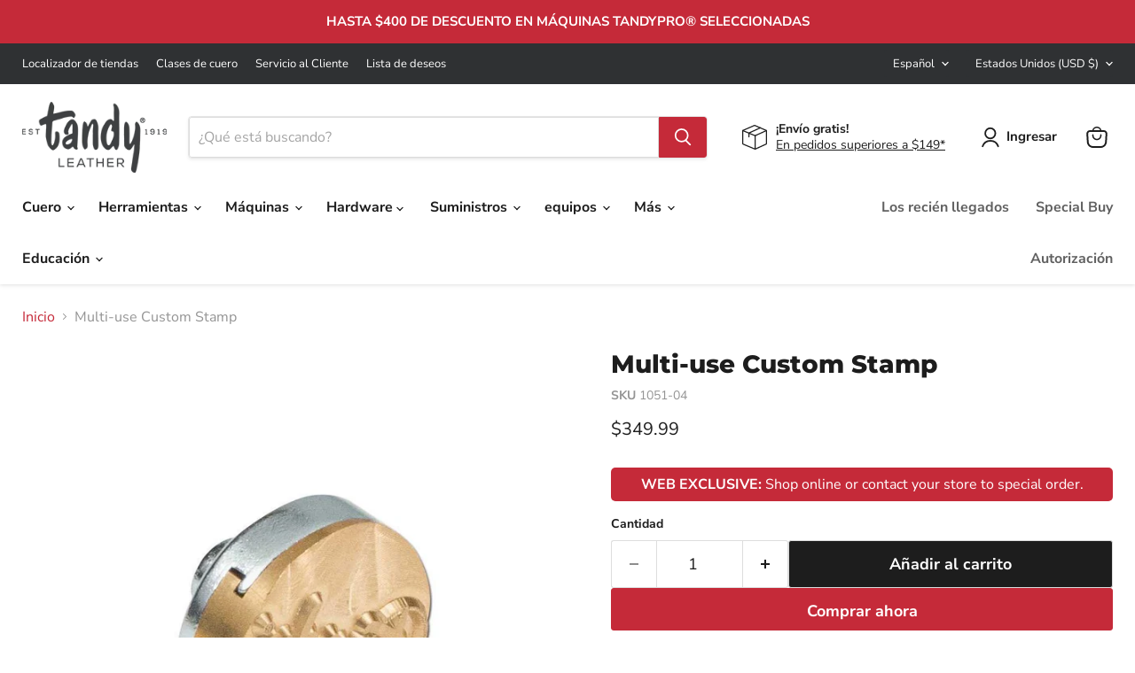

--- FILE ---
content_type: text/html; charset=utf-8
request_url: https://tandyleather.com/es/collections/all/products/multiuse-custom-stamp?view=recently-viewed
body_size: 839
content:









  












<div  class="productgrid--item  imagestyle--medium        product-recently-viewed-card    "
  data-product-item
  data-product-quickshop-url="/es/collections/all/products/multiuse-custom-stamp"
  
    data-recently-viewed-card
  
>
  <div class="productitem" data-product-item-content>
    
    
    
    

    

    

    <div class="productitem__container">
      <div class="product-recently-viewed-card-time" data-product-handle="multiuse-custom-stamp">
      <button
        class="product-recently-viewed-card-remove"
        aria-label="close"
        data-remove-recently-viewed
      >
        


                                                                        <svg class="icon-remove "    aria-hidden="true"    focusable="false"    role="presentation"    xmlns="http://www.w3.org/2000/svg" width="10" height="10" viewBox="0 0 10 10" xmlns="http://www.w3.org/2000/svg">      <path fill="currentColor" d="M6.08785659,5 L9.77469752,1.31315906 L8.68684094,0.225302476 L5,3.91214341 L1.31315906,0.225302476 L0.225302476,1.31315906 L3.91214341,5 L0.225302476,8.68684094 L1.31315906,9.77469752 L5,6.08785659 L8.68684094,9.77469752 L9.77469752,8.68684094 L6.08785659,5 Z"></path>    </svg>                                              

      </button>
    </div>

      <div class="productitem__image-container">

                    
            <!-- Swym Wishlist Plus EPI Button -->
            <button
              aria-label="Add Multi-use Custom Stamp to your Wishlist"
              data-with-epi="true"
              class="swym-button swym-add-to-wishlist-view-product product_8579065577603"
              data-swaction="addToWishlist"
              data-product-id="8579065577603"
              data-variant-id="45233537450115"
              data-product-url="https://tandyleather.com/es/products/multiuse-custom-stamp"
            ></button>
        
        <a
          class="productitem--image-link"
          href="/es/collections/all/products/multiuse-custom-stamp"
          tabindex="-1"
          data-product-page-link
        >
          <figure
            class="productitem--image"
            data-product-item-image
            
          >
            <!-- Swym Wishlist Plus EPI Button -->
            
              
              

  
    <noscript data-rimg-noscript>
      <img
        
          src="//tandyleather.com/cdn/shop/files/f62fc028bdc3b5593ea3e897005daa9209297d1b_512x512.jpg?v=1742425614"
        

        alt=""
        data-rimg="noscript"
        srcset="//tandyleather.com/cdn/shop/files/f62fc028bdc3b5593ea3e897005daa9209297d1b_512x512.jpg?v=1742425614 1x, //tandyleather.com/cdn/shop/files/f62fc028bdc3b5593ea3e897005daa9209297d1b_998x998.jpg?v=1742425614 1.95x"
        class="productitem--image-primary"
        
        
      >
    </noscript>
  

  <img
    
      src="//tandyleather.com/cdn/shop/files/f62fc028bdc3b5593ea3e897005daa9209297d1b_512x512.jpg?v=1742425614"
    
    alt=""

    
      data-rimg="lazy"
      data-rimg-scale="1"
      data-rimg-template="//tandyleather.com/cdn/shop/files/f62fc028bdc3b5593ea3e897005daa9209297d1b_{size}.jpg?v=1742425614"
      data-rimg-max="1000x1000"
      data-rimg-crop="false"
      
      srcset="data:image/svg+xml;utf8,<svg%20xmlns='http://www.w3.org/2000/svg'%20width='512'%20height='512'></svg>"
    

    class="productitem--image-primary"
    
    
  >



  <div data-rimg-canvas></div>


            

            



























  
  
  

  <span class="productitem__badge productitem__badge--sale"
    data-badge-sales
    style="display: none;"
  >
    <span data-badge-sales-range>
      
        <strong>Oferta</strong>
      
    </span>
    <span data-badge-sales-single style="display: none;">
      
        <strong>Oferta</strong>
      
    </span>
  </span>

            <span class="visually-hidden">Multi-use Custom Stamp</span>
          </figure>
        </a>
      </div><div class="productitem--info">
        
          
        

        

        <h2 class="productitem--title">
          <a href="/es/collections/all/products/multiuse-custom-stamp" data-product-page-link>
            Multi-use Custom Stamp
          </a>
        </h2>

        
          
        

        
          






























<div class="price productitem__price ">
  
    <div
      class="price__compare-at "
      data-price-compare-container
    >

      
        <span class="money price__original" data-price-original></span>
      
    </div>


    
      
      <div class="price__compare-at--hidden" data-compare-price-range-hidden>
        
          <span class="visually-hidden">Precio original</span>
          <span class="money price__compare-at--min" data-price-compare-min>
            $349.99
          </span>
          -
          <span class="visually-hidden">Precio original</span>
          <span class="money price__compare-at--max" data-price-compare-max>
            $349.99
          </span>
        
      </div>
      <div class="price__compare-at--hidden" data-compare-price-hidden>
        <span class="visually-hidden">Precio original</span>
        <span class="money price__compare-at--single" data-price-compare>
          
        </span>
      </div>
    
  

  <div class="price__current  " data-price-container>

    

    
      
      
      <span class="money" data-price>
        $349.99
      </span>
    
    
  </div>

  
    
    <div class="price__current--hidden" data-current-price-range-hidden>
      
        <span class="money price__current--min" data-price-min>$349.99</span>
        -
        <span class="money price__current--max" data-price-max>$349.99</span>
      
    </div>
    <div class="price__current--hidden" data-current-price-hidden>
      <span class="visually-hidden">Precio actual</span>
      <span class="money" data-price>
        $349.99
      </span>
    </div>
  

  
    
    
    
    

    <div
      class="
        productitem__unit-price
        hidden
      "
      data-unit-price
    >
      <span class="productitem__total-quantity" data-total-quantity></span> | <span class="productitem__unit-price--amount money" data-unit-price-amount></span> / <span class="productitem__unit-price--measure" data-unit-price-measure></span>
    </div>
  

  
</div>


        

        
          

          
            
          
        

        
          <div class="productitem--description">
            <p>Need a custom design or logo on a stamp? This multi-purpose solid brass embossing plate can be used as a traditional stamp or with a hand press or ...</p>

            
              <a
                href="/es/collections/all/products/multiuse-custom-stamp"
                class="productitem--link"
                data-product-page-link
              >
                Ver todos los detalles
              </a>
            
          </div>
        
      </div>

      
    </div>
  </div>

  
</div>
</li>


--- FILE ---
content_type: application/x-javascript
request_url: https://cdn.roseperl.com/storelocator-prod/setting/tandyleather-1769633975.js?shop=tandyleather.myshopify.com
body_size: 16612
content:
SCASLSetting={"apikey":"AIzaSyDFDjXvy53vMIwc0Qmx2kUVsf7pCQJD-OI","radius":["50","100","250","500"],"df_radius":100,"df_measurement":"m","selected_tags":[],"selected_wfields":["title","address","state","city","zipcode","web","phone"],"wstyle":"#scasl-window-container #scasl-title{display:block !important}\n#scasl-window-container #scasl-address{display:block !important}\n#scasl-window-container #scasl-state{display:inline-block !important}\n#scasl-window-container #scasl-city{display:inline-block !important}\n#scasl-window-container #scasl-zipcode{display:inline-block !important}\n#scasl-window-container #scasl-web{display:block !important}\n#scasl-window-container #scasl-phone{display:block !important}\n","selected_lfields":["title","address","state","city","zipcode","phone","web"],"lstyle":"#scasl-list-container #scasl-title{display:block !important}\n#scasl-list-container #scasl-address{display:block !important}\n#scasl-list-container #scasl-state{display:inline-block !important}\n#scasl-list-container #scasl-city{display:inline-block !important}\n#scasl-list-container #scasl-zipcode{display:inline-block !important}\n#scasl-list-container #scasl-phone{display:block !important}\n#scasl-list-container #scasl-web{display:block !important}\n","zoom":12,"extrafield":"extrafield","status":1,"autogeocode":1,"alltags":1,"search_bg_color":"#ffffff","search_border_color":"#cccccc","search_border_size":1,"loc_btn_color":"#c32d3d","search_btn_color":"#c32d3d","map_border_color":"#cccccc","map_border_size":1,"map_bg_color":"#ffffff","info_border_color":"#cccccc","info_border_size":1,"info_bg_color":"#ffffff","info_shop_name_color":"#000000","info_shop_info_color":"#555555","info_shop_info_font":"","info_shop_name_font":"","search_font":"","page_title":"Find Our Stores","curr_loc_text":"Current Location","radius_text":"Search Radius","msr_text":"Search Radius Measurement","find_loc_btn_text":"Find My Location","search_btn_text":"Search","filter_tags_text":"Filter Tags","enter_a_location_text":"Enter a location","add_error_alert":"Unable to find address","distance_error_alert":"Unfortunately, our closest location is more than","no_result_title":"No results","no_result_tags":"No locations were found with the given tags. Please modify your selections or input.","max_results":100,"scasl_phone_label":"","scasl_fax_label":"","scasl_email_label":"","scasl_schedule_label":"","map_style_name":"default","map_style_data":"","no_result_go_to_home_page":"Go to home page","default_view":0,"default_latitude":"32.6675069","default_longitude":"-97.2999387","filter_tags_by":"and","default_view_zoom":12,"restric_country":[],"restric_country_text":"","miles_text":"miles","kilometers_text":"kilometers","cluster":1,"max_result_in_first_loading":5000,"no_limit_text":"No Limit","query_url":0,"clusters_style":"default","clustering_custom":"{\"cluster_color_level_1\":\"#ffffff\",\"cluster_image_level_1\":\"https:\\\/\\\/developers.google.com\\\/maps\\\/documentation\\\/javascript\\\/examples\\\/markerclusterer\\\/m1.png\",\"cluster_color_level_2\":\"#ffffff\",\"cluster_image_level_2\":\"https:\\\/\\\/developers.google.com\\\/maps\\\/documentation\\\/javascript\\\/examples\\\/markerclusterer\\\/m2.png\",\"cluster_color_level_3\":\"#ffffff\",\"cluster_image_level_3\":\"https:\\\/\\\/developers.google.com\\\/maps\\\/documentation\\\/javascript\\\/examples\\\/markerclusterer\\\/m3.png\",\"cluster_color_level_4\":\"#ffffff\",\"cluster_image_level_4\":\"https:\\\/\\\/developers.google.com\\\/maps\\\/documentation\\\/javascript\\\/examples\\\/markerclusterer\\\/m4.png\",\"cluster_color_level_5\":\"#ffffff\",\"cluster_image_level_5\":\"https:\\\/\\\/developers.google.com\\\/maps\\\/documentation\\\/javascript\\\/examples\\\/markerclusterer\\\/m5.png\"}","no_result_url":"","autocomplete_option":"address","store_sort":"default","view_map_btn_text":"View Map","created_at":"2020-04-23T18:34:26.000000Z","unlimited_search_radius":1,"dynamic_view":0,"dynamic_view_realtime":0,"pegman":1,"map_satellite_option":1,"zoom_control":1,"restricted_map_view":0,"display_operating_hours":0,"operating_hours":"","date_overrides":"","location_is_disabled_alert":"Location Is Disabled","location_is_disabled_text":"Location Is Disabled","kilometer_unit_text":"Kilometer Measurement","meter_unit_text":"Mile Measurement","more_text":"More","less_text":"Less","list_text":"List","map_text":"Map","direction_text":"Direction","image_position":"beside","image_size":"medium","open_text":"Open","opens_text":"Opens","open_now_text":"Open Now","closed_text":"Closed","closes_text":"Closes","closes_soon_text":"Closes Soon","monday_text":"Monday","tuesday_text":"Tuesday","wednesday_text":"Wednesday","thursday_text":"Thursday","friday_text":"Friday","saturday_text":"Saturday","sunday_text":"Sunday","hours_might_differ":"Hours Might Differ","monday_acronym_text":"Mon","tuesday_acronym_text":"Tue","wednesday_acronym_text":"Wed","thursday_acronym_text":"Thu","friday_acronym_text":"Fri","saturday_acronym_text":"Sat","sunday_acronym_text":"Sun","address_icon":"{\"image\":\"<path fill-rule=\\\"evenodd\\\" d=\\\"M18 8c0-4.42-3.58-8-8-8s-8 3.58-8 8c0 .15 0 .29.01.44.13 3.55 1.99 7.62 7.13 11.29.51.36 1.21.36 1.72 0 5.14-3.67 7-7.74 7.13-11.29.01-.15.01-.29.01-.44zm-5.879 2.121a2.996 2.996 0 0 0 0-4.242 2.996 2.996 0 0 0-4.242 0 2.996 2.996 0 0 0 0 4.242 2.996 2.996 0 0 0 4.242 0z\\\"><\/path>\",\"align\":\"left\",\"status\":1}","phone_icon":"{\"status\":0,\"align\":\"left\",\"image\":\"<path d=\\\"m7.876 6.976-.534-2.67a1.5 1.5 0 0 0-1.471-1.206h-3.233c-.86 0-1.576.727-1.537 1.586.461 10.161 5.499 14.025 14.415 14.413.859.037 1.584-.676 1.584-1.535v-3.235a1.5 1.5 0 0 0-1.206-1.471l-2.67-.534a1.5 1.5 0 0 0-1.636.8l-.488.975c-2 0-5-3-5-5l.975-.488c.606-.302.934-.972.801-1.635z\\\"><\/path>\"}","email_icon":"{\"status\":0,\"align\":\"left\",\"image\":\"<path d=\\\"M0 5.324v10.176a1.5 1.5 0 0 0 1.5 1.5h17a1.5 1.5 0 0 0 1.5-1.5v-10.176l-9.496 5.54a1 1 0 0 1-1.008 0l-9.496-5.54z\\\"><\/path><path d=\\\"M19.443 3.334a1.494 1.494 0 0 0-.943-.334h-17a1.49 1.49 0 0 0-.943.334l9.443 5.508 9.443-5.508z\\\"><\/path>\"}","fax_icon":"{\"status\":0,\"align\":\"left\",\"image\":\"<path fill-rule=\\\"evenodd\\\" d=\\\"M4 2.5a1.5 1.5 0 0 1 1.5-1.5h9a1.5 1.5 0 0 1 1.5 1.5v2.5h1.5a1.5 1.5 0 0 1 1.5 1.5v6a1.5 1.5 0 0 1-1.5 1.5h-1.5v4a1 1 0 0 1-1 1h-10a1 1 0 0 1-1-1v-4h-1.5a1.5 1.5 0 0 1-1.5-1.5v-6a1.5 1.5 0 0 1 1.5-1.5h1.5v-2.5Zm10 14.5v-5h-8v5h8Zm3-8a1 1 0 1 1-2 0 1 1 0 0 1 2 0Zm-3-6h-8v2h8v-2Z\\\"><\/path>\"}","web_url_icon":"{\"image\":\"<path d=\\\"M13.903 8c.06.629.097 1.292.097 2a1 1 0 0 1-2 0c0-.713-.039-1.378-.105-2h-3.803c-.139 1.33-.14 2.67-.004 4h1.912a1 1 0 0 1 0 2h-1.584c.469 2.08 1.202 3.41 1.585 4 0 0 .789.013.926.002a1.008 1.008 0 0 1 1.07.925 1 1 0 0 1-.924 1.07c-.094.007-1.073.003-1.073.003-5.514 0-10-4.486-10-10 0-5.515 4.486-10 10-10s10 4.485 10 10c0 .379-.036.749-.079 1.116a1.001 1.001 0 0 1-1.987-.233c.035-.291.066-.583.066-.883 0-.692-.098-1.36-.263-2h-3.834zm-3.915-5.964c-.386.606-1.1 1.931-1.564 3.964h3.137c-.466-2.033-1.185-3.358-1.573-3.964zm-7.725 9.964h3.819a21.604 21.604 0 0 1-.095-1.996c0-.67.033-1.338.096-2.004h-3.82a7.946 7.946 0 0 0-.263 2 7.96 7.96 0 0 0 .263 2zm.819 2a8.031 8.031 0 0 0 4.437 3.601 16.293 16.293 0 0 1-1.148-3.601h-3.289zm3.291-8a16.235 16.235 0 0 1 1.15-3.603 8.03 8.03 0 0 0-4.441 3.603h3.291zm7.239 0h3.305a8.029 8.029 0 0 0-4.465-3.612 16.128 16.128 0 0 1 1.16 3.612z\\\"><\/path><path d=\\\"m15.223 18.945-2.55-5.61a.5.5 0 0 1 .662-.662l5.61 2.55a.5.5 0 0 1 .017.903l-1.742.87a.5.5 0 0 0-.223.224l-.871 1.742a.5.5 0 0 1-.903-.017z\\\"><\/path>\",\"align\":\"left\",\"id\":\"icon-97\"}","oh_icon":"{\"image\":\"<path d=\\\"M10 20c-5.514 0-10-4.486-10-10s4.486-10 10-10 10 4.486 10 10-4.486 10-10 10zm1-15a1 1 0 1 0-2 0v5a1 1 0 0 0 .293.707l3 3a1 1 0 0 0 1.414-1.414l-2.707-2.707v-4.586z\\\"><\/path>\",\"align\":\"left\",\"id\":\"icon-69\"}","icon_color":"#C32D3D","def_apk":"AIzaSyCIc9H3z2GFNnygX9XBLq08MYJsZ1ljp8A","locationsRaw":"[{\"lat\":\"39.6888836\",\"lng\":\"-104.8262536\",\"id\":4996896,\"name\":\"Tandy Leather Denver-02\",\"web\":\"https:\\\/\\\/tandyleather.myshopify.com\\\/pages\\\/Tandy-Leather-Denver-02\",\"webdisplay\":\"View Store\",\"address\":\"13900 E FLORIDA AVE\",\"address2\":\"UNIT E\",\"country\":\"USA\",\"state\":\"CO\",\"city\":\"AURORA\",\"postal\":\"80012\",\"priority\":1,\"apply_to_type\":1},{\"lat\":\"40.2754429\",\"lng\":\"-76.82662979999999\",\"id\":4996897,\"name\":\"Tandy Leather Harrisburg-03\",\"web\":\"https:\\\/\\\/tandyleather.myshopify.com\\\/pages\\\/Tandy-Leather-Harrisburg-03\",\"webdisplay\":\"View Store\",\"address\":\"3835 Union Deposit Rd\",\"country\":\"USA\",\"state\":\"PA\",\"city\":\"Harrisburg\",\"postal\":\"17109\",\"priority\":1,\"apply_to_type\":1},{\"lat\":\"32.7499553\",\"lng\":\"-97.3599696\",\"id\":4996898,\"name\":\"Tandy Leather Fort Worth-190\",\"web\":\"https:\\\/\\\/tandyleather.com\\\/pages\\\/tandy-leather-fort-worth-190\",\"webdisplay\":\"View Store\",\"address\":\"2973 Crockett Street\",\"country\":\"USA\",\"state\":\"TX\",\"city\":\"Fort Worth\",\"postal\":\"76107\",\"priority\":1,\"apply_to_type\":1},{\"lat\":\"36.8086699\",\"lng\":\"-119.8077877\",\"id\":4996899,\"name\":\"Tandy Leather Fresno-05\",\"web\":\"https:\\\/\\\/tandyleather.myshopify.com\\\/pages\\\/Tandy-Leather-Fresno-05\",\"webdisplay\":\"View Store\",\"address\":\"780 W Shaw Ave\",\"country\":\"USA\",\"state\":\"CA\",\"city\":\"Clovis\",\"postal\":\"93612\",\"priority\":1,\"apply_to_type\":1},{\"lat\":\"41.6516153\",\"lng\":\"-93.5977619\",\"id\":4996900,\"name\":\"Tandy Leather Des Moines-06\",\"web\":\"https:\\\/\\\/tandyleather.myshopify.com\\\/pages\\\/Tandy-Leather-Des-Moines-06\",\"webdisplay\":\"View Store\",\"address\":\"5041 NE 14th St\",\"country\":\"USA\",\"state\":\"IA\",\"city\":\"Des Moines\",\"postal\":\"50313\",\"priority\":1,\"apply_to_type\":1},{\"lat\":\"37.1812838\",\"lng\":\"-93.2939657\",\"id\":4996901,\"name\":\"Tandy Leather Springfield-08\",\"web\":\"https:\\\/\\\/tandyleather.myshopify.com\\\/pages\\\/Tandy-Leather-Springfield-08\",\"webdisplay\":\"View Store\",\"address\":\"228A W Sunshine St\",\"country\":\"USA\",\"state\":\"MO\",\"city\":\"Springfield\",\"postal\":\"65807\",\"priority\":1,\"apply_to_type\":1},{\"lat\":\"47.6733375\",\"lng\":\"-117.426425\",\"id\":4996902,\"name\":\"Tandy Leather Spokane-09\",\"web\":\"https:\\\/\\\/tandyleather.myshopify.com\\\/pages\\\/Tandy-Leather-Spokane-09\",\"webdisplay\":\"View Store\",\"address\":\"1702 N Monroe St\",\"country\":\"USA\",\"state\":\"WA\",\"city\":\"Spokane\",\"postal\":\"99205\",\"priority\":1,\"apply_to_type\":1},{\"lat\":\"35.1095056\",\"lng\":\"-106.5716542\",\"id\":4996903,\"name\":\"Tandy Leather Albuquerque-10\",\"web\":\"https:\\\/\\\/tandyleather.myshopify.com\\\/pages\\\/Tandy-Leather-Albuquerque-10\",\"webdisplay\":\"View Store\",\"address\":\"6505 Menaul NE\",\"country\":\"USA\",\"state\":\"NM\",\"city\":\"Albuquerque\",\"postal\":\"87110\",\"priority\":1,\"apply_to_type\":1},{\"lat\":\"40.744977\",\"lng\":\"-111.887882\",\"id\":4996904,\"name\":\"Tandy Leather Salt Lake City-11\",\"web\":\"https:\\\/\\\/tandyleather.myshopify.com\\\/pages\\\/Tandy-Leather-Salt-Lake-City-11\",\"webdisplay\":\"View Store\",\"address\":\"1107 S State St\",\"country\":\"USA\",\"state\":\"UT\",\"city\":\"Salt Lake City\",\"postal\":\"84111\",\"priority\":1,\"apply_to_type\":1},{\"lat\":\"27.945461\",\"lng\":\"-82.354509\",\"id\":4996906,\"name\":\"Tandy Leather Tampa-13\",\"web\":\"https:\\\/\\\/tandyleather.myshopify.com\\\/pages\\\/Tandy-Leather-Tampa-13\",\"webdisplay\":\"View Store\",\"address\":\"531 US Hwy 301 S.\",\"country\":\"USA\",\"state\":\"FL\",\"city\":\"Tampa\",\"postal\":\"33619\",\"priority\":1,\"apply_to_type\":1},{\"lat\":\"29.4837328\",\"lng\":\"-98.5999205\",\"id\":4996907,\"name\":\"Tandy Leather San Antonio-14\",\"web\":\"https:\\\/\\\/tandyleather.myshopify.com\\\/pages\\\/Tandy-Leather-San-Antonio-14\",\"webdisplay\":\"View Store\",\"address\":\"5710 Mobud St\",\"country\":\"USA\",\"state\":\"TX\",\"city\":\"San Antonio\",\"postal\":\"78238\",\"priority\":1,\"apply_to_type\":1},{\"lat\":\"40.0615684\",\"lng\":\"-82.9642698\",\"id\":4996908,\"name\":\"Tandy Leather Columbus-15\",\"web\":\"https:\\\/\\\/tandyleather.myshopify.com\\\/pages\\\/Tandy-Leather-Columbus-15\",\"webdisplay\":\"View Store\",\"address\":\"2100 Morse Rd\",\"country\":\"USA\",\"state\":\"OH\",\"city\":\"Columbus\",\"postal\":\"43229\",\"priority\":1,\"apply_to_type\":1},{\"lat\":\"31.7764855\",\"lng\":\"-106.3896569\",\"id\":4996909,\"name\":\"Tandy Leather El Paso-16\",\"web\":\"https:\\\/\\\/tandyleather.myshopify.com\\\/pages\\\/Tandy-Leather-El-Paso-16\",\"webdisplay\":\"View Store\",\"address\":\"6800 Gateway Blvd E, Ste 1D\",\"country\":\"USA\",\"state\":\"TX\",\"city\":\"El Paso\",\"postal\":\"79915\",\"priority\":1,\"apply_to_type\":1},{\"lat\":\"37.480389\",\"lng\":\"-121.9472444\",\"id\":4996910,\"name\":\"Tandy Leather Fremont-17\",\"web\":\"https:\\\/\\\/tandyleather.myshopify.com\\\/pages\\\/Tandy-Leather-Fremont-17\",\"webdisplay\":\"View Store\",\"address\":\"4053 Clipper Court\",\"country\":\"USA\",\"state\":\"CA\",\"city\":\"Fremont\",\"postal\":\"94538\",\"priority\":1,\"apply_to_type\":1},{\"lat\":\"42.91189929999999\",\"lng\":\"-85.6102895\",\"id\":4996911,\"name\":\"Tandy Leather Grand Rapids-18\",\"web\":\"https:\\\/\\\/tandyleather.myshopify.com\\\/pages\\\/Tandy-Leather-Grand-Rapids-18\",\"webdisplay\":\"View Store\",\"address\":\"2314 28th Street SE\",\"country\":\"USA\",\"state\":\"MI\",\"city\":\"Grand Rapids\",\"postal\":\"49508\",\"priority\":1,\"apply_to_type\":1},{\"lat\":\"37.6644133\",\"lng\":\"-97.37056940000001\",\"id\":4996912,\"name\":\"Tandy Leather Wichita-19\",\"web\":\"https:\\\/\\\/tandyleather.myshopify.com\\\/pages\\\/Tandy-Leather-Wichita-19\",\"webdisplay\":\"View Store\",\"address\":\"1650 S Meridian Ave\",\"country\":\"USA\",\"state\":\"KS\",\"city\":\"Wichita\",\"postal\":\"67213\",\"priority\":1,\"apply_to_type\":1},{\"lat\":\"29.9447828\",\"lng\":\"-90.1844788\",\"id\":4996913,\"name\":\"Tandy Leather New Orleans-20\",\"web\":\"https:\\\/\\\/tandyleather.myshopify.com\\\/pages\\\/Tandy-Leather-New-Orleans-20\",\"webdisplay\":\"View Store\",\"address\":\"5610 Jefferson Hwy\",\"country\":\"USA\",\"state\":\"LA\",\"city\":\"Elmwood\",\"postal\":\"70123\",\"priority\":1,\"apply_to_type\":1},{\"lat\":\"45.5280479\",\"lng\":\"-122.6849573\",\"id\":4996914,\"name\":\"Tandy Leather Portland-21\",\"web\":\"https:\\\/\\\/tandyleather.myshopify.com\\\/pages\\\/Tandy-Leather-Portland-21\",\"webdisplay\":\"View Store\",\"address\":\"1323 Northwest Irving Street\",\"country\":\"USA\",\"state\":\"OR\",\"city\":\"Portland\",\"postal\":\"97209\",\"priority\":1,\"apply_to_type\":1},{\"lat\":\"45.7815408\",\"lng\":\"-108.5085976\",\"id\":4996915,\"name\":\"Tandy Leather Billings-23\",\"web\":\"https:\\\/\\\/tandyleather.myshopify.com\\\/pages\\\/Tandy-Leather-Billings-23\",\"webdisplay\":\"View Store\",\"address\":\"115 N 30th St\",\"country\":\"USA\",\"state\":\"MT\",\"city\":\"Billings\",\"postal\":\"59101\",\"priority\":1,\"apply_to_type\":1},{\"lat\":\"32.1841497\",\"lng\":\"-110.9172053\",\"id\":4996916,\"name\":\"Tandy Leather Tucson-25\",\"web\":\"https:\\\/\\\/tandyleather.myshopify.com\\\/pages\\\/Tandy-Leather-Tucson-25\",\"webdisplay\":\"View Store\",\"address\":\"3455 South Palo Verde Road #167\",\"country\":\"USA\",\"state\":\"AZ\",\"city\":\"Tucson\",\"postal\":\"85713\",\"priority\":1,\"apply_to_type\":1},{\"lat\":\"29.6945177\",\"lng\":\"-95.5559322\",\"id\":4996917,\"name\":\"Tandy Leather Houston SW-26\",\"web\":\"https:\\\/\\\/tandyleather.myshopify.com\\\/pages\\\/Tandy-Leather-Houston-Sw-26\",\"webdisplay\":\"View Store\",\"address\":\"7601 West Sam Houston Pkwy S\",\"country\":\"USA\",\"state\":\"TX\",\"city\":\"Houston\",\"postal\":\"77072\",\"priority\":1,\"apply_to_type\":1},{\"lat\":\"32.7689041\",\"lng\":\"-96.6484715\",\"id\":4996918,\"name\":\"Tandy Leather Dallas-27\",\"web\":\"https:\\\/\\\/tandyleather.myshopify.com\\\/pages\\\/Tandy-Leather-Dallas-27\",\"webdisplay\":\"View Store\",\"address\":\"3201 Military Pkwy\",\"country\":\"USA\",\"state\":\"TX\",\"city\":\"Mesquite\",\"postal\":\"75149\",\"priority\":1,\"apply_to_type\":1},{\"lat\":\"42.0676175\",\"lng\":\"-88.30350340000001\",\"id\":4996919,\"name\":\"Tandy Leather Elgin-28\",\"web\":\"https:\\\/\\\/tandyleather.myshopify.com\\\/pages\\\/Tandy-Leather-Elgin-28\",\"webdisplay\":\"View Store\",\"address\":\"1041 Davis Rd\",\"country\":\"USA\",\"state\":\"IL\",\"city\":\"Elgin\",\"postal\":\"60123\",\"priority\":1,\"apply_to_type\":1},{\"lat\":\"35.465158\",\"lng\":\"-97.6241999\",\"id\":4996920,\"name\":\"Tandy Leather Oklahoma City-102\",\"web\":\"https:\\\/\\\/tandyleather.myshopify.com\\\/pages\\\/Tandy-Leather-Oklahoma-City-102\",\"webdisplay\":\"View Store\",\"address\":\"6125 W Reno Ave\",\"country\":\"USA\",\"state\":\"OK\",\"city\":\"Oklahoma City\",\"postal\":\"73127\",\"priority\":1,\"apply_to_type\":1},{\"lat\":\"43.6331309\",\"lng\":\"-116.2620857\",\"id\":4996921,\"name\":\"Tandy Leather Boise-103\",\"web\":\"https:\\\/\\\/tandyleather.myshopify.com\\\/pages\\\/Tandy-Leather-Boise-103\",\"webdisplay\":\"View Store\",\"address\":\"6513 W. Ustick Rd\",\"country\":\"USA\",\"state\":\"ID\",\"city\":\"Boise\",\"postal\":\"83704\",\"priority\":1,\"apply_to_type\":1},{\"lat\":\"38.6032055\",\"lng\":\"-121.4028163\",\"id\":4996922,\"name\":\"Tandy Leather Sacramento-104\",\"web\":\"https:\\\/\\\/tandyleather.myshopify.com\\\/pages\\\/Tandy-Leather-Sacramento-104\",\"webdisplay\":\"View Store\",\"address\":\"2556 Cottage Way\",\"country\":\"USA\",\"state\":\"CA\",\"city\":\"Sacramento\",\"postal\":\"95825\",\"priority\":1,\"apply_to_type\":1},{\"lat\":\"41.6294793\",\"lng\":\"-72.7464746\",\"id\":4996923,\"name\":\"Tandy Leather Hartford-105\",\"web\":\"https:\\\/\\\/tandyleather.myshopify.com\\\/pages\\\/Tandy-Leather-Hartford-105\",\"webdisplay\":\"View Store\",\"address\":\"119 Webster Square Road\",\"country\":\"USA\",\"state\":\"CT\",\"city\":\"Berlin\",\"postal\":\"6037\",\"priority\":1,\"apply_to_type\":1},{\"lat\":\"40.581671\",\"lng\":\"-111.8718059\",\"id\":4996924,\"name\":\"Tandy Leather Salt Lake City-106\",\"web\":\"https:\\\/\\\/tandyleather.myshopify.com\\\/pages\\\/Tandy-Leather-Salt-Lake-City-106\",\"webdisplay\":\"View Store\",\"address\":\"9347 S 700 E\",\"country\":\"USA\",\"state\":\"UT\",\"city\":\"Sandy\",\"postal\":\"84070\",\"priority\":1,\"apply_to_type\":1},{\"lat\":\"32.8713063\",\"lng\":\"-97.2620464\",\"id\":4996925,\"name\":\"Tandy Leather Fort Worth-107\",\"web\":\"https:\\\/\\\/tandyleather.myshopify.com\\\/pages\\\/Tandy-Leather-Fort-Worth-107\",\"webdisplay\":\"View Store\",\"address\":\"6900 Denton Hwy #101\",\"country\":\"USA\",\"state\":\"TX\",\"city\":\"Watauga\",\"postal\":\"76148\",\"priority\":1,\"apply_to_type\":1},{\"lat\":\"36.0727944\",\"lng\":\"-115.1003078\",\"id\":4996926,\"name\":\"Tandy Leather Las Vegas-111\",\"web\":\"https:\\\/\\\/tandyleather.myshopify.com\\\/pages\\\/Tandy-Leather-Las-Vegas-111\",\"webdisplay\":\"View Store\",\"address\":\"6360 South Pecos Rd, Suite 3\",\"country\":\"USA\",\"state\":\"NV\",\"city\":\"Las Vegas\",\"postal\":\"89120\",\"priority\":1,\"apply_to_type\":1},{\"lat\":\"39.8097267\",\"lng\":\"-86.2690963\",\"id\":4996927,\"name\":\"Tandy Leather Indianapolis-112\",\"web\":\"https:\\\/\\\/tandyleather.myshopify.com\\\/pages\\\/Tandy-Leather-Indianapolis-112\",\"webdisplay\":\"View Store\",\"address\":\"3019 North High School Road\",\"country\":\"USA\",\"state\":\"IN\",\"city\":\"Indianapolis\",\"postal\":\"46224\",\"priority\":1,\"apply_to_type\":1},{\"lat\":\"35.2069318\",\"lng\":\"-89.7924014\",\"id\":4996928,\"name\":\"Tandy Leather Memphis-114\",\"web\":\"https:\\\/\\\/tandyleather.myshopify.com\\\/pages\\\/Tandy-Leather-Memphis-114\",\"webdisplay\":\"View Store\",\"address\":\"2965 North Germantown Road #101\",\"country\":\"USA\",\"state\":\"TN\",\"city\":\"Bartlett\",\"postal\":\"38133\",\"priority\":1,\"apply_to_type\":1},{\"lat\":\"33.4211915\",\"lng\":\"-111.9725566\",\"id\":4996929,\"name\":\"Tandy Leather Tempe-115\",\"web\":\"https:\\\/\\\/tandyleather.myshopify.com\\\/pages\\\/Tandy-Leather-Tempe-115\",\"webdisplay\":\"View Store\",\"address\":\"2245 W University Dr #6\",\"country\":\"USA\",\"state\":\"AZ\",\"city\":\"Tempe\",\"postal\":\"85281\",\"priority\":1,\"apply_to_type\":1},{\"lat\":\"39.3051923\",\"lng\":\"-76.48300739999999\",\"id\":4996930,\"name\":\"Tandy Leather Baltimore-116\",\"web\":\"https:\\\/\\\/tandyleather.myshopify.com\\\/pages\\\/Tandy-Leather-Baltimore-116\",\"webdisplay\":\"View Store\",\"address\":\"128 Eastern Blvd\",\"country\":\"USA\",\"state\":\"MD\",\"city\":\"Essex\",\"postal\":\"21221\",\"priority\":1,\"apply_to_type\":1},{\"lat\":\"36.0640219\",\"lng\":\"-95.8891034\",\"id\":4996931,\"name\":\"Tandy Leather Tulsa-117\",\"web\":\"https:\\\/\\\/tandyleather.myshopify.com\\\/pages\\\/Tandy-Leather-Tulsa-117\",\"webdisplay\":\"View Store\",\"address\":\"6808 South Memorial Drive #336\",\"country\":\"USA\",\"state\":\"OK\",\"city\":\"Tulsa\",\"postal\":\"74133\",\"priority\":1,\"apply_to_type\":1},{\"lat\":\"40.2859798\",\"lng\":\"-79.54617979999999\",\"id\":4996932,\"name\":\"Tandy Leather Pittsburgh-118\",\"web\":\"https:\\\/\\\/tandyleather.myshopify.com\\\/pages\\\/Tandy-Leather-Pittsburgh-118\",\"webdisplay\":\"View Store\",\"address\":\"1075 S Main St #108\",\"country\":\"USA\",\"state\":\"PA\",\"city\":\"Greensburg\",\"postal\":\"15601\",\"priority\":1,\"apply_to_type\":1},{\"lat\":\"33.6801413\",\"lng\":\"-117.9055021\",\"id\":4996933,\"name\":\"Tandy Leather Costa Mesa-119\",\"web\":\"https:\\\/\\\/tandyleather.myshopify.com\\\/pages\\\/Tandy-Leather-Costa-Mesa-119\",\"webdisplay\":\"View Store\",\"address\":\"1215 Baker Street Ste H\",\"country\":\"USA\",\"state\":\"CA\",\"city\":\"Costa Mesa\",\"postal\":\"92626\",\"priority\":1,\"apply_to_type\":1},{\"lat\":\"33.9384028\",\"lng\":\"-84.2348773\",\"id\":4996934,\"name\":\"Tandy Leather Atlanta-120\",\"web\":\"https:\\\/\\\/tandyleather.myshopify.com\\\/pages\\\/Tandy-Leather-Atlanta-120\",\"webdisplay\":\"View Store\",\"address\":\"6725 Jimmy Carter Boulevard\",\"address2\":\"Suite D\",\"country\":\"USA\",\"state\":\"GA\",\"city\":\"Norcross\",\"postal\":\"30071\",\"priority\":1,\"apply_to_type\":1},{\"lat\":\"39.04044\",\"lng\":\"-94.418459\",\"id\":4996935,\"name\":\"Tandy Leather Kansas City-121\",\"web\":\"https:\\\/\\\/tandyleather.myshopify.com\\\/pages\\\/Tandy-Leather-Kansas-City-121\",\"webdisplay\":\"View Store\",\"address\":\"4420-C S Noland Rd\",\"country\":\"USA\",\"state\":\"MO\",\"city\":\"Independence\",\"postal\":\"64055\",\"priority\":1,\"apply_to_type\":1},{\"lat\":\"39.8585807\",\"lng\":\"-105.0806071\",\"id\":4996936,\"name\":\"Tandy Leather Denver-122\",\"web\":\"https:\\\/\\\/tandyleather.myshopify.com\\\/pages\\\/Tandy-Leather-Denver-122\",\"webdisplay\":\"View Store\",\"address\":\"7355 W 88th Ave Suit J\",\"country\":\"USA\",\"state\":\"CO\",\"city\":\"Westminster\",\"postal\":\"80021\",\"priority\":1,\"apply_to_type\":1},{\"lat\":\"39.4655694\",\"lng\":\"-119.7801504\",\"id\":4996937,\"name\":\"Tandy Leather Reno-123\",\"web\":\"https:\\\/\\\/tandyleather.myshopify.com\\\/pages\\\/Tandy-Leather-Reno-123\",\"webdisplay\":\"View Store\",\"address\":\"6815 Sierra Center Parkway\",\"address2\":\"200\",\"country\":\"USA\",\"state\":\"NV\",\"city\":\"Reno\",\"postal\":\"89511\",\"priority\":1,\"apply_to_type\":1},{\"lat\":\"47.13084689999999\",\"lng\":\"-122.4336076\",\"id\":4996938,\"name\":\"Tandy Leather Tacoma-124\",\"web\":\"https:\\\/\\\/tandyleather.myshopify.com\\\/pages\\\/Tandy-Leather-Tacoma-124\",\"webdisplay\":\"View Store\",\"address\":\"13819 Pacific Ave S\",\"country\":\"USA\",\"state\":\"WA\",\"city\":\"Tacoma\",\"postal\":\"98444\",\"priority\":1,\"apply_to_type\":1},{\"lat\":\"28.6256454\",\"lng\":\"-81.3196561\",\"id\":4996939,\"name\":\"Tandy Leather Casselberry-125\",\"web\":\"https:\\\/\\\/tandyleather.myshopify.com\\\/pages\\\/tandy-leather-casselberry-125\",\"webdisplay\":\"View Store\",\"address\":\"1455 Semoran Blvd\",\"address2\":\"ste 121\",\"country\":\"USA\",\"state\":\"FL\",\"city\":\"Casselberry\",\"postal\":\"32707\",\"priority\":1,\"apply_to_type\":1},{\"lat\":\"47.7355469\",\"lng\":\"-122.3458446\",\"id\":4996940,\"name\":\"Tandy Leather Seattle-126\",\"web\":\"https:\\\/\\\/tandyleather.myshopify.com\\\/pages\\\/Tandy-Leather-Seattle-126\",\"webdisplay\":\"View Store\",\"address\":\"14713 Aurora Ave N\",\"country\":\"USA\",\"state\":\"WA\",\"city\":\"Seattle\",\"postal\":\"98133\",\"priority\":1,\"apply_to_type\":1},{\"lat\":\"41.21937339999999\",\"lng\":\"-96.05332589999999\",\"id\":4996941,\"name\":\"Tandy Leather Omaha-127\",\"web\":\"https:\\\/\\\/tandyleather.myshopify.com\\\/pages\\\/Tandy-Leather-Omaha-127\",\"webdisplay\":\"View Store\",\"address\":\"9007 F Street\",\"country\":\"USA\",\"state\":\"NE\",\"city\":\"Omaha\",\"postal\":\"68127\",\"priority\":1,\"apply_to_type\":1},{\"lat\":\"43.0956549\",\"lng\":\"-76.0950694\",\"id\":4996942,\"name\":\"Tandy Leather Syracuse-128\",\"web\":\"https:\\\/\\\/tandyleather.myshopify.com\\\/pages\\\/Tandy-Leather-Syracuse-128\",\"webdisplay\":\"View Store\",\"address\":\"6700 Thompson Rd\",\"country\":\"USA\",\"state\":\"NY\",\"city\":\"Syracuse\",\"postal\":\"13211\",\"priority\":1,\"apply_to_type\":1},{\"lat\":\"44.842227\",\"lng\":\"-93.30797899999999\",\"id\":4996943,\"name\":\"Tandy Leather Minneapolis-129\",\"web\":\"https:\\\/\\\/tandyleather.myshopify.com\\\/pages\\\/Tandy-Leather-Minneapolis-129\",\"webdisplay\":\"View Store\",\"address\":\"8901-03 Penn Avenue South\",\"country\":\"USA\",\"state\":\"MN\",\"city\":\"Minneapolis\",\"postal\":\"55431\",\"priority\":1,\"apply_to_type\":1},{\"lat\":\"38.4922162\",\"lng\":\"-90.38164069999999\",\"id\":4996944,\"name\":\"Tandy Leather Saint Louis-130\",\"web\":\"https:\\\/\\\/tandyleather.myshopify.com\\\/pages\\\/Tandy-Leather-Saint-Louis-130\",\"webdisplay\":\"View Store\",\"address\":\"13078 Tesson Ferry Rd\",\"country\":\"USA\",\"state\":\"MO\",\"city\":\"St. Louis\",\"postal\":\"63128\",\"priority\":1,\"apply_to_type\":1},{\"lat\":\"36.1496905\",\"lng\":\"-86.70103549999999\",\"id\":4996945,\"name\":\"Tandy Leather Nashville-131\",\"web\":\"https:\\\/\\\/tandyleather.myshopify.com\\\/pages\\\/Tandy-Leather-Nashville-131\",\"webdisplay\":\"View Store\",\"address\":\"1929 Elm Hill Pike\",\"country\":\"USA\",\"state\":\"TN\",\"city\":\"Nashville\",\"postal\":\"37210\",\"priority\":1,\"apply_to_type\":1},{\"lat\":\"38.1840704\",\"lng\":\"-85.6086481\",\"id\":4996946,\"name\":\"Tandy Leather Louisville-132\",\"web\":\"https:\\\/\\\/tandyleather.myshopify.com\\\/pages\\\/Tandy-Leather-Louisville-132\",\"webdisplay\":\"View Store\",\"address\":\"4646 Hendrik Drive\",\"country\":\"USA\",\"state\":\"KY\",\"city\":\"Louisville\",\"postal\":\"40299\",\"priority\":1,\"apply_to_type\":1},{\"lat\":\"29.932236\",\"lng\":\"-95.5821502\",\"id\":4996947,\"name\":\"Tandy Leather Houston-133\",\"web\":\"https:\\\/\\\/tandyleather.myshopify.com\\\/pages\\\/Tandy-Leather-Houston-133\",\"webdisplay\":\"View Store\",\"address\":\"10947 Farm to Market 1960\",\"country\":\"USA\",\"state\":\"TX\",\"city\":\"Houston\",\"postal\":\"77070\",\"priority\":1,\"apply_to_type\":1},{\"lat\":\"41.376988\",\"lng\":\"-81.78713599999999\",\"id\":4996948,\"name\":\"Tandy Leather Cleveland-134\",\"web\":\"https:\\\/\\\/tandyleather.myshopify.com\\\/pages\\\/Tandy-Leather-Cleveland-134\",\"webdisplay\":\"View Store\",\"address\":\"6863 Southland Drive\",\"country\":\"USA\",\"state\":\"OH\",\"city\":\"Middleburg Heights\",\"postal\":\"44130\",\"priority\":1,\"apply_to_type\":1},{\"lat\":\"42.9418029\",\"lng\":\"-88.04714589999999\",\"id\":4996949,\"name\":\"Tandy Leather Milwaukee-135\",\"web\":\"https:\\\/\\\/tandyleather.myshopify.com\\\/pages\\\/Tandy-Leather-Milwaukee-135\",\"webdisplay\":\"View Store\",\"address\":\"5606 S 108th St\",\"country\":\"USA\",\"state\":\"WI\",\"city\":\"Hales Corners\",\"postal\":\"53130\",\"priority\":1,\"apply_to_type\":1},{\"lat\":\"38.89714920000001\",\"lng\":\"-104.7492012\",\"id\":4996950,\"name\":\"Tandy Leather Colorado Springs-136\",\"web\":\"https:\\\/\\\/tandyleather.myshopify.com\\\/pages\\\/Tandy-Leather-Colorado-Springs-136\",\"webdisplay\":\"View Store\",\"address\":\"4444 Austin Bluffs Parkway\",\"country\":\"USA\",\"state\":\"CO\",\"city\":\"Colorado Springs\",\"postal\":\"80918\",\"priority\":1,\"apply_to_type\":1},{\"lat\":\"35.6589272\",\"lng\":\"-105.9814564\",\"id\":4996951,\"name\":\"Tandy Leather Santa Fe-137\",\"web\":\"https:\\\/\\\/tandyleather.myshopify.com\\\/pages\\\/Tandy-Leather-Santa-Fe-137\",\"webdisplay\":\"View Store\",\"address\":\"2424 Cerrillos Rd\",\"country\":\"USA\",\"state\":\"NM\",\"city\":\"Santa Fe\",\"postal\":\"87505\",\"priority\":1,\"apply_to_type\":1},{\"lat\":\"42.3986586\",\"lng\":\"-83.35157579999999\",\"id\":4996952,\"name\":\"Tandy Leather Detroit-139\",\"web\":\"https:\\\/\\\/tandyleather.myshopify.com\\\/pages\\\/Tandy-Leather-Detroit-139\",\"webdisplay\":\"View Store\",\"address\":\"31104 5 Mile Road\",\"country\":\"USA\",\"state\":\"MI\",\"city\":\"Livonia\",\"postal\":\"48154\",\"priority\":1,\"apply_to_type\":1},{\"lat\":\"34.1877883\",\"lng\":\"-118.3984634\",\"id\":4996953,\"name\":\"Tandy Leather North Hollywood-140\",\"web\":\"https:\\\/\\\/tandyleather.myshopify.com\\\/pages\\\/Tandy-Leather-North-Hollywood-140\",\"webdisplay\":\"View Store\",\"address\":\"6436 Bellingham Ave\",\"country\":\"USA\",\"state\":\"CA\",\"city\":\"North Hollywood\",\"postal\":\"91606\",\"priority\":1,\"apply_to_type\":1},{\"lat\":\"33.6409601\",\"lng\":\"-112.0928422\",\"id\":4996954,\"name\":\"Tandy Leather Phoenix-141\",\"web\":\"https:\\\/\\\/tandyleather.myshopify.com\\\/pages\\\/Tandy-Leather-Phoenix-141\",\"webdisplay\":\"View Store\",\"address\":\"1524 W. Bell Road\",\"country\":\"USA\",\"state\":\"AZ\",\"city\":\"Phoenix\",\"postal\":\"85023\",\"priority\":1,\"apply_to_type\":1},{\"lat\":\"35.193893\",\"lng\":\"-101.8646637\",\"id\":4996956,\"name\":\"Tandy Leather Amarillo-143\",\"web\":\"https:\\\/\\\/tandyleather.myshopify.com\\\/pages\\\/Tandy-Leather-Amarillo-143\",\"webdisplay\":\"View Store\",\"address\":\"2473 Interstate 40\",\"country\":\"USA\",\"state\":\"TX\",\"city\":\"Amarillo\",\"postal\":\"79109\",\"priority\":1,\"apply_to_type\":1},{\"lat\":\"33.3697496\",\"lng\":\"-86.7966459\",\"id\":4996957,\"name\":\"Tandy Leather Birmingham-144\",\"web\":\"https:\\\/\\\/tandyleather.myshopify.com\\\/pages\\\/Tandy-Leather-Birmingham-144\",\"webdisplay\":\"View Store\",\"address\":\"1845 Montgomery Hwy S #215\",\"country\":\"USA\",\"state\":\"AL\",\"city\":\"Hoover\",\"postal\":\"35244\",\"priority\":1,\"apply_to_type\":1},{\"lat\":\"32.8903406\",\"lng\":\"-117.1444283\",\"id\":4996958,\"name\":\"Tandy Leather San Diego-145\",\"web\":\"https:\\\/\\\/tandyleather.myshopify.com\\\/pages\\\/Tandy-Leather-San-Diego-145\",\"webdisplay\":\"View Store\",\"address\":\"8162 MIRAMAR RD.\",\"country\":\"USA\",\"state\":\"CA\",\"city\":\"San Diego\",\"postal\":\"92126\",\"priority\":1,\"apply_to_type\":1},{\"lat\":\"30.1909246\",\"lng\":\"-81.5653756\",\"id\":4996959,\"name\":\"Tandy Leather Jacksonville-146\",\"web\":\"https:\\\/\\\/tandyleather.myshopify.com\\\/pages\\\/Tandy-Leather-Jacksonville-146\",\"webdisplay\":\"View Store\",\"address\":\"9456 Philips Hwy #6\",\"country\":\"USA\",\"state\":\"FL\",\"city\":\"Jacksonville\",\"postal\":\"32256\",\"priority\":1,\"apply_to_type\":1},{\"lat\":\"29.5096116\",\"lng\":\"-98.3828132\",\"id\":4996960,\"name\":\"Tandy Leather San Antonio-147\",\"web\":\"https:\\\/\\\/tandyleather.myshopify.com\\\/pages\\\/Tandy-Leather-San-Antonio-147\",\"webdisplay\":\"View Store\",\"address\":\"5486 Walzem Rd\",\"country\":\"USA\",\"state\":\"TX\",\"city\":\"San Antonio\",\"postal\":\"78218\",\"priority\":1,\"apply_to_type\":1},{\"lat\":\"35.8651932\",\"lng\":\"-78.590992\",\"id\":4996961,\"name\":\"Tandy Leather Raleigh-148\",\"web\":\"https:\\\/\\\/tandyleather.myshopify.com\\\/pages\\\/Tandy-Leather-Raleigh-148\",\"webdisplay\":\"View Store\",\"address\":\"6514 Old Wake Forest Rd #130\",\"country\":\"USA\",\"state\":\"NC\",\"city\":\"Raleigh\",\"postal\":\"27616\",\"priority\":1,\"apply_to_type\":1},{\"lat\":\"33.533301\",\"lng\":\"-101.9232001\",\"id\":4996962,\"name\":\"Tandy Leather Lubbock-149\",\"web\":\"https:\\\/\\\/tandyleather.myshopify.com\\\/pages\\\/Tandy-Leather-Lubbock-149\",\"webdisplay\":\"View Store\",\"address\":\"6602 Slide Rd\",\"country\":\"USA\",\"state\":\"TX\",\"city\":\"Lubbock\",\"postal\":\"79424\",\"priority\":1,\"apply_to_type\":1},{\"lat\":\"35.1960307\",\"lng\":\"-80.7686746\",\"id\":4996963,\"name\":\"Tandy Leather Charlotte-150\",\"web\":\"https:\\\/\\\/tandyleather.myshopify.com\\\/pages\\\/Tandy-Leather-Charlotte-150\",\"webdisplay\":\"View Store\",\"address\":\"4424 E Independence Blvd\",\"country\":\"USA\",\"state\":\"NC\",\"city\":\"Charlotte\",\"postal\":\"28205\",\"priority\":1,\"apply_to_type\":1},{\"lat\":\"39.6523842\",\"lng\":\"-105.0058721\",\"id\":4996964,\"name\":\"Tandy Leather South Denver-151\",\"web\":\"https:\\\/\\\/tandyleather.myshopify.com\\\/pages\\\/Tandy-Leather-South-Denver-151\",\"webdisplay\":\"View Store\",\"address\":\"1500 W Hampden Ave.\",\"country\":\"USA\",\"state\":\"CO\",\"city\":\"Sheridan\",\"postal\":\"80110\",\"priority\":1,\"apply_to_type\":1},{\"lat\":\"34.7604259\",\"lng\":\"-92.3767778\",\"id\":4996965,\"name\":\"Tandy Leather Little Rock-152\",\"web\":\"https:\\\/\\\/tandyleather.myshopify.com\\\/pages\\\/Tandy-Leather-Little-Rock-152\",\"webdisplay\":\"View Store\",\"address\":\"901 Towne Oaks Drive B\",\"country\":\"USA\",\"state\":\"AR\",\"city\":\"Little Rock\",\"postal\":\"72227\",\"priority\":1,\"apply_to_type\":1},{\"lat\":\"34.0759432\",\"lng\":\"-117.2966785\",\"id\":4996966,\"name\":\"Tandy Leather San Bernardino-155\",\"web\":\"https:\\\/\\\/tandyleather.myshopify.com\\\/pages\\\/Tandy-Leather-San-Bernardino-155\",\"webdisplay\":\"View Store\",\"address\":\"1375 Camino Real #150\",\"country\":\"USA\",\"state\":\"CA\",\"city\":\"San Bernardino\",\"postal\":\"92408\",\"priority\":1,\"apply_to_type\":1},{\"lat\":\"29.6647112\",\"lng\":\"-95.1111878\",\"id\":4996967,\"name\":\"Tandy Leather Houston, SE-156\",\"web\":\"https:\\\/\\\/tandyleather.com\\\/pages\\\/tandy-leather-houston-se-156\",\"webdisplay\":\"View Store\",\"address\":\"8353 Spencer Highway\",\"country\":\"USA\",\"state\":\"TX\",\"city\":\"Deer Park\",\"postal\":\"77536\",\"priority\":1,\"apply_to_type\":1},{\"lat\":\"41.1649217\",\"lng\":\"-112.0206682\",\"id\":4996968,\"name\":\"Tandy Leather Riverdale-157\",\"web\":\"https:\\\/\\\/tandyleather.myshopify.com\\\/pages\\\/Tandy-Leather-Riverdale-157\",\"webdisplay\":\"View Store\",\"address\":\"5392 S. Freeway Park Dr.\",\"country\":\"USA\",\"state\":\"UT\",\"city\":\"Riverdale\",\"postal\":\"84405\",\"priority\":1,\"apply_to_type\":1},{\"lat\":\"45.02021329999999\",\"lng\":\"-93.1825453\",\"id\":4996969,\"name\":\"Tandy Leather Roseville-158\",\"web\":\"https:\\\/\\\/tandyleather.myshopify.com\\\/pages\\\/Tandy-Leather-St-Paul-158\",\"webdisplay\":\"View Store\",\"address\":\"1948 West County Road C\",\"country\":\"USA\",\"state\":\"MN\",\"city\":\"Roseville\",\"postal\":\"55113\",\"priority\":1,\"apply_to_type\":1},{\"lat\":\"42.6340562\",\"lng\":\"-71.38084839999999\",\"id\":4996971,\"name\":\"Tandy Leather Boston-160\",\"web\":\"https:\\\/\\\/tandyleather.myshopify.com\\\/pages\\\/Tandy-Leather-Boston-160\",\"webdisplay\":\"View Store\",\"address\":\"73 Princeton Street\",\"country\":\"USA\",\"state\":\"MA\",\"city\":\"North Chelmsford\",\"postal\":\"01863\",\"priority\":1,\"apply_to_type\":1},{\"lat\":\"39.30771319999999\",\"lng\":\"-84.4890724\",\"id\":4996972,\"name\":\"Tandy Leather Cincinnati-162\",\"web\":\"https:\\\/\\\/tandyleather.myshopify.com\\\/pages\\\/Tandy-Leather-Cincinnati-162\",\"webdisplay\":\"View Store\",\"address\":\"7255 Dixie Hwy\",\"country\":\"USA\",\"state\":\"OH\",\"city\":\"Fairfield\",\"postal\":\"45014\",\"priority\":1,\"apply_to_type\":1},{\"lat\":\"35.9127868\",\"lng\":\"-84.0952854\",\"id\":4996975,\"name\":\"Tandy Leather Knoxville-165\",\"web\":\"https:\\\/\\\/tandyleather.myshopify.com\\\/pages\\\/Tandy-Leather-Knoxville-165\",\"webdisplay\":\"View Store\",\"address\":\"9355 Kingston Pike #19\",\"country\":\"USA\",\"state\":\"TN\",\"city\":\"Knoxville\",\"postal\":\"37922\",\"priority\":1,\"apply_to_type\":1},{\"lat\":\"44.0810031\",\"lng\":\"-103.228507\",\"id\":4996976,\"name\":\"Tandy Leather Rapid City-166\",\"web\":\"https:\\\/\\\/tandyleather.myshopify.com\\\/pages\\\/Tandy-Leather-Rapid-City-166\",\"webdisplay\":\"View Store\",\"address\":\"627 Main Street\",\"country\":\"USA\",\"state\":\"SD\",\"city\":\"Rapid City\",\"postal\":\"57701\",\"priority\":1,\"apply_to_type\":1},{\"lat\":\"61.1815981\",\"lng\":\"-149.8401068\",\"id\":4996977,\"name\":\"Tandy Leather Anchorage-167\",\"web\":\"https:\\\/\\\/tandyleather.myshopify.com\\\/pages\\\/Tandy-Leather-Anchorage-167\",\"webdisplay\":\"View Store\",\"address\":\"2217 E Tudor Rd #10\",\"country\":\"USA\",\"state\":\"AK\",\"city\":\"Anchorage\",\"postal\":\"99507\",\"priority\":1,\"apply_to_type\":1},{\"lat\":\"41.1373378\",\"lng\":\"-104.7641041\",\"id\":4996978,\"name\":\"Tandy Leather Cheyenne-168\",\"web\":\"https:\\\/\\\/tandyleather.myshopify.com\\\/pages\\\/Tandy-Leather-Cheyenne-168\",\"webdisplay\":\"View Store\",\"address\":\"3701 E Lincolnway\",\"country\":\"USA\",\"state\":\"WY\",\"city\":\"Cheyenne\",\"postal\":\"82001\",\"priority\":1,\"apply_to_type\":1},{\"lat\":\"40.307108\",\"lng\":\"-111.7249315\",\"id\":4996979,\"name\":\"Tandy Leather Orem-171\",\"web\":\"https:\\\/\\\/tandyleather.myshopify.com\\\/pages\\\/Tandy-Leather-Orem-171\",\"webdisplay\":\"View Store\",\"address\":\"541 North 1200 West\",\"country\":\"USA\",\"state\":\"UT\",\"city\":\"Orem\",\"postal\":\"84057\",\"priority\":1,\"apply_to_type\":1},{\"lat\":\"44.0490812\",\"lng\":\"-123.1476052\",\"id\":4996980,\"name\":\"Tandy Leather Eugene-172\",\"web\":\"https:\\\/\\\/tandyleather.myshopify.com\\\/pages\\\/Tandy-Leather-Eugene-172\",\"webdisplay\":\"View Store\",\"address\":\"1055 Bailey Hill Rd\",\"country\":\"USA\",\"state\":\"OR\",\"city\":\"Eugene\",\"postal\":\"97402\",\"priority\":1,\"apply_to_type\":1},{\"lat\":\"33.784189\",\"lng\":\"-84.6058913\",\"id\":4996981,\"name\":\"Tandy Leather Atlanta West-173\",\"web\":\"https:\\\/\\\/tandyleather.myshopify.com\\\/pages\\\/Tandy-Leather-Atlanta-West-173\",\"webdisplay\":\"View Store\",\"address\":\"7110 Oak Ridge Pkwy\",\"country\":\"USA\",\"state\":\"GA\",\"city\":\"Austell\",\"postal\":\"30168\",\"priority\":1,\"apply_to_type\":1},{\"lat\":\"32.5337219\",\"lng\":\"-93.66884639999999\",\"id\":4996982,\"name\":\"Tandy Leather Bossier City-174\",\"web\":\"https:\\\/\\\/tandyleather.myshopify.com\\\/pages\\\/Tandy-Leather-Bossier-City-174\",\"webdisplay\":\"View Store\",\"address\":\"4726 E Texas St #170\",\"country\":\"USA\",\"state\":\"LA\",\"city\":\"Bossier City\",\"postal\":\"71111\",\"priority\":1,\"apply_to_type\":1},{\"lat\":\"27.7045936\",\"lng\":\"-97.3615253\",\"id\":4996983,\"name\":\"Tandy Leather Corpus Christi-175\",\"web\":\"https:\\\/\\\/tandyleather.myshopify.com\\\/pages\\\/Tandy-Leather-Corpus-Christi-175\",\"webdisplay\":\"View Store\",\"address\":\"6016 S. Padre Island Dr.\",\"country\":\"USA\",\"state\":\"TX\",\"city\":\"Corpus Christi\",\"postal\":\"78412\",\"priority\":1,\"apply_to_type\":1},{\"lat\":\"30.5306903\",\"lng\":\"-97.6845719\",\"id\":4996984,\"name\":\"Tandy Leather Round Rock-176\",\"web\":\"https:\\\/\\\/tandyleather.myshopify.com\\\/pages\\\/Tandy-Leather-Round-Rock-176\",\"webdisplay\":\"View Store\",\"address\":\"2001 Enterprise Dr #130\",\"country\":\"USA\",\"state\":\"TX\",\"city\":\"Round Rock\",\"postal\":\"78664\",\"priority\":1,\"apply_to_type\":1},{\"lat\":\"40.8123832\",\"lng\":\"-74.1237337\",\"id\":4996987,\"name\":\"Tandy Leather Lyndhurst-183\",\"web\":\"https:\\\/\\\/tandyleather.myshopify.com\\\/pages\\\/Tandy-Leather-Lyndhurst-183\",\"webdisplay\":\"View Store\",\"address\":\"409 Valley Brook Ave, Suite A\",\"country\":\"USA\",\"state\":\"NJ\",\"city\":\"Lyndhurst\",\"postal\":\"7071\",\"priority\":1,\"apply_to_type\":1},{\"lat\":\"33.0211153\",\"lng\":\"-96.7511975\",\"id\":4996988,\"name\":\"Tandy Leather Plano-184\",\"web\":\"https:\\\/\\\/tandyleather.myshopify.com\\\/pages\\\/Tandy-Leather-184\",\"webdisplay\":\"View Store\",\"address\":\"2963 West 15th Street\",\"country\":\"USA\",\"state\":\"TX\",\"city\":\"Plano\",\"postal\":\"75075\",\"priority\":1,\"apply_to_type\":1},{\"lat\":\"26.1936591\",\"lng\":\"-98.2311524\",\"id\":4996989,\"name\":\"Tandy Leather McAllen-185\",\"web\":\"https:\\\/\\\/tandyleather.myshopify.com\\\/pages\\\/Tandy-Leather-McAllen-185\",\"webdisplay\":\"View Store\",\"address\":\"1001 S 10th St, Ste R\",\"country\":\"USA\",\"state\":\"TX\",\"city\":\"McAllen\",\"postal\":\"78501\",\"priority\":1,\"apply_to_type\":1},{\"lat\":\"30.1603287\",\"lng\":\"-97.7942705\",\"id\":4996990,\"name\":\"Tandy Leather Austin South-186\",\"web\":\"https:\\\/\\\/tandyleather.myshopify.com\\\/pages\\\/Tandy-Leather-Austin-South-186\",\"webdisplay\":\"View Store\",\"address\":\"9600 S IH35 Suite 700\",\"country\":\"USA\",\"state\":\"TX\",\"city\":\"Austin\",\"postal\":\"78748\",\"priority\":1,\"apply_to_type\":1},{\"lat\":\"36.7095927\",\"lng\":\"-6.1155311\",\"id\":4996991,\"name\":\"Tandy Leather Spain-311\",\"web\":\"https:\\\/\\\/tandyleather.eu\\\/pages\\\/visit-us\",\"webdisplay\":\"View Store\",\"address\":\"Calle de la Industria, 4,\",\"country\":\"USA\",\"city\":\"Jerez de la Fronter\",\"postal\":\"11407\",\"priority\":1,\"apply_to_type\":1},{\"lat\":\"43.6369232\",\"lng\":\"-79.6471897\",\"id\":4996992,\"name\":\"Tandy Leather Mississauga-701\",\"web\":\"https:\\\/\\\/tandyleather.myshopify.com\\\/pages\\\/Tandy-Leather-Mississauga-701\",\"webdisplay\":\"View Store\",\"address\":\"5562 Tomken Rd\",\"country\":\"Canada\",\"state\":\"ON\",\"city\":\"Mississauga\",\"postal\":\"L4W 1P4\",\"priority\":1,\"apply_to_type\":1},{\"lat\":\"53.553535\",\"lng\":\"-113.626691\",\"id\":4996993,\"name\":\"Tandy Leather Edmonton-702\",\"web\":\"https:\\\/\\\/tandyleather.myshopify.com\\\/pages\\\/Tandy-Leather-Edmonton-702\",\"webdisplay\":\"View Store\",\"address\":\"17720 107 Ave NW\",\"country\":\"USA\",\"city\":\"Edmonton\",\"postal\":\"T5S 1G8\",\"priority\":1,\"apply_to_type\":1},{\"lat\":\"50.973958\",\"lng\":\"-113.979421\",\"id\":4996994,\"name\":\"Tandy Leather South Calgary-703\",\"web\":\"https:\\\/\\\/tandyleather.myshopify.com\\\/pages\\\/Tandy-Leather-South-Calgary-703\",\"webdisplay\":\"View Store\",\"address\":\"7816 Macleod Trail SE\",\"country\":\"USA\",\"city\":\"Calgary\",\"postal\":\"T2H 0L9\",\"priority\":1,\"apply_to_type\":1},{\"lat\":\"49.149319\",\"lng\":\"-122.846295\",\"id\":4996995,\"name\":\"Tandy Leather Surrey-704\",\"web\":\"https:\\\/\\\/tandyleather.myshopify.com\\\/pages\\\/Tandy-Leather-Surrey-704\",\"webdisplay\":\"View Store\",\"address\":\"8077 King George Blvd. Unit 110 & 111\",\"country\":\"USA\",\"city\":\"Surrey\",\"postal\":\"V3W 5B4\",\"priority\":1,\"apply_to_type\":1},{\"lat\":\"43.8491191\",\"lng\":\"-79.38782239999999\",\"id\":4996997,\"name\":\"Tandy Leather Richmond-706\",\"web\":\"https:\\\/\\\/tandyleather.myshopify.com\\\/pages\\\/Tandy-Leather-Scarborough-706\",\"webdisplay\":\"View Store\",\"address\":\"155 West Beaver Creek Road\",\"address2\":\"Unit 5\",\"country\":\"USA\",\"city\":\"Richmond Hill\",\"postal\":\"L4B 1B4\",\"priority\":1,\"apply_to_type\":1,\"shareable_link\":\"https:\\\/\\\/www.google.com\\\/maps\\\/place\\\/?q=place_id:ChIJoY5jJDYrK4gRHUcR0-rQwN8\"},{\"lat\":\"44.7131785\",\"lng\":\"-63.5965709\",\"id\":4996998,\"name\":\"Tandy Leather Halifax-707\",\"web\":\"https:\\\/\\\/tandyleather.myshopify.com\\\/pages\\\/Tandy-Leather-Halifax-707\",\"webdisplay\":\"View Store\",\"address\":\"75 Akerley Blvd., Unit 107\",\"country\":\"Canada\",\"city\":\"Dartmouth\",\"postal\":\"B3B 1R7\",\"priority\":1,\"apply_to_type\":1},{\"lat\":\"52.172574\",\"lng\":\"-106.6640171\",\"id\":4997000,\"name\":\"Tandy Leather Saskatoon-709\",\"web\":\"https:\\\/\\\/tandyleather.myshopify.com\\\/pages\\\/Tandy-Leather-Saskatoon-709\",\"webdisplay\":\"View Store\",\"address\":\"210-2750 Faithfull Ave.\",\"country\":\"Canada\",\"city\":\"Saskatoon\",\"postal\":\"S7K 6M6\",\"priority\":1,\"apply_to_type\":1},{\"lat\":\"51.0811182\",\"lng\":\"-114.0101371\",\"id\":4997001,\"name\":\"Tandy Leather North Calgary-710\",\"web\":\"https:\\\/\\\/tandyleather.myshopify.com\\\/pages\\\/Tandy-Leather-North-Calgary-710\",\"webdisplay\":\"View Store\",\"address\":\"8-2015 32nd Avenue, NE\",\"country\":\"Canada\",\"city\":\"Calgary\",\"postal\":\"T2E 6Z3\",\"priority\":1,\"apply_to_type\":1},{\"lat\":\"40.6933634\",\"lng\":\"-73.90325399999999\",\"id\":13463005,\"name\":\"Tandy Leather Queens - 187\",\"web\":\"https:\\\/\\\/tandyleather.com\\\/pages\\\/tandy-leather-queens-187\",\"webdisplay\":\"View Store\",\"address\":\"1519 DECATUR ST.\",\"country\":\"USA\",\"state\":\"NY\",\"city\":\"RIDGEWOOD\",\"postal\":\"11385\",\"priority\":1,\"apply_to_type\":1},{\"lat\":\"26.260087\",\"lng\":\"-80.200863\",\"id\":15354091,\"name\":\"Tandy Leather Fort Lauderdale-188\",\"web\":\"https:\\\/\\\/tandyleather.com\\\/pages\\\/tandy-leather-fort-lauderdale-188\",\"webdisplay\":\"View Store\",\"address\":\"2708 N State Road 7\",\"country\":\"USA\",\"state\":\"FL\",\"city\":\"Margate\",\"postal\":\"33063\",\"priority\":1,\"apply_to_type\":1},{\"lat\":\"37.6240314\",\"lng\":\"-77.5029677\",\"id\":16201518,\"name\":\"Tandy Leather Richmond-189\",\"description\":\"Since 1919, Tandy Leather has been the leading distributor of premium leather and supplies for generations of leathercrafters—providing quality leather, machines, tools, kits, and teaching resources. Whether you are a child or an adult, a beginner or a seasoned pro, your closest Tandy location has everything you need to Make Your Mark in the world of leathercraft. Visit your local store today for in-store only leathers and manager specials, to demo a machine, or chat with one of our knowledgeable store associates about your latest project. Take advantage of our Open Table to try out tools and techniques—and be sure to check out our latest class schedules.\",\"web\":\"https:\\\/\\\/tandyleather.com\\\/pages\\\/tandy-leather-richmond-189\",\"webdisplay\":\"View Store\",\"address\":\"8121 Staples Mill Road\",\"country\":\"USA\",\"state\":\"VA\",\"city\":\"Richmond\",\"postal\":\"23228\",\"priority\":1,\"apply_to_type\":1}]","origin_marker_img":"","arrow_up":"","arrow_down":"","loading":"","display_timezone":1,"time_format":0,"timezone":"","app_url":"https:\/\/sl.roseperl.com","cdn_app_url":"https:\/\/cdn.roseperl.com","cdn_amai_url":"https:\/\/cdn.roseperl.com\/storelocator-prod","suffix_url":"store-locator","is_normal":true,"release_api_key_date":"2023-12-15","static_files":[{"id":8,"file_name":"findonline.css","file_path":"\/assets\/css\/findonline-1763613806.css","timestamp":"1763613806","created_at":"2025-08-29T10:54:14.000000Z","updated_at":"2025-11-20T04:43:26.000000Z"},{"id":1,"file_name":"tag.png","file_path":"\/assets\/img\/tag.png","timestamp":null,"created_at":"2024-03-05T07:12:18.000000Z","updated_at":"2024-03-05T07:12:18.000000Z"},{"id":2,"file_name":"close-icon-dark.png","file_path":"\/assets\/img\/close-icon-dark.png","timestamp":null,"created_at":"2024-03-05T07:12:18.000000Z","updated_at":"2024-03-05T07:12:18.000000Z"},{"id":3,"file_name":"infobubble.min.js","file_path":"\/assets\/js\/infobubble.min.js","timestamp":null,"created_at":"2024-03-05T07:12:18.000000Z","updated_at":"2024-03-05T07:12:18.000000Z"},{"id":4,"file_name":"jquery.storelocator.js","file_path":"\/assets\/js\/jquery.storelocator-1763613806.js","timestamp":"1763613806","created_at":"2024-03-05T07:12:18.000000Z","updated_at":"2025-11-20T04:43:26.000000Z"},{"id":5,"file_name":"dealerform.css","file_path":"\/assets\/css\/dealerform-1763613806.css","timestamp":"1763613806","created_at":"2024-03-05T07:12:18.000000Z","updated_at":"2025-11-20T04:43:26.000000Z"},{"id":6,"file_name":"storelocator.css","file_path":"\/assets\/css\/storelocator-1763613806.css","timestamp":"1763613806","created_at":"2024-03-05T07:12:18.000000Z","updated_at":"2025-11-20T04:43:26.000000Z"},{"id":7,"file_name":"wtb.css","file_path":"\/assets\/css\/wtb-1763613806.css","timestamp":"1763613806","created_at":"2024-03-05T07:12:18.000000Z","updated_at":"2025-11-20T04:43:26.000000Z"}]};
/*! General Script Store Locator - v1.2.6 - 2024-07-31 */
var hasOriginSL=!1;var locatorElems=document.querySelectorAll("#scasl-app-container");var currentUrl=window.location.href;var currentUrlSuffix=currentUrl.split('/').pop();const SCASLDefaultSuffix='store-locator';if(locatorElems.length==1&&typeof isLocatorAppBlock==='undefined'&&typeof isLocatorAppEmbed==='undefined'){hasOriginSL=!0}
if(locatorElems.length==1&&typeof isLocatorAppEmbed!=='undefined'&&((currentUrlSuffix==SCASLDefaultSuffix&&!SCASLSetting.suffix_url)||(SCASLSetting.suffix_url&&currentUrlSuffix==SCASLSetting.suffix_url))){hasOriginSL=!0}
if(locatorElems.length>1&&(typeof isLocatorAppBlock!=='undefined'||typeof isLocatorAppEmbed!=='undefined')){hasOriginSL=!0}
var hasQueryString=currentUrl.includes('bh-sl-address');const SCASLUrlParams=new URLSearchParams(window.location.search);var isPreview=SCASLUrlParams.get('oseid')?!0:!1;const SCASLCssFileName='storelocator.css';const SCASLJqueryFileName='jquery.storelocator.js';(function(){if(!SCASLSetting.status){return}
if(!isPreview&&currentUrlSuffix!=SCASLSetting.suffix_url&&!hasOriginSL&&!hasQueryString&&typeof isLocatorAppBlock==='undefined'){return}
if(document.getElementById("scasl-app-container")){const ZOOM_LEVEL=SCASLSetting.zoom;var method;var noop=function(){};var methods=['assert','clear','count','debug','dir','dirxml','error','exception','group','groupCollapsed','groupEnd','info','log','markTimeline','profile','profileEnd','table','time','timeEnd','timeStamp','trace','warn'];var length=methods.length;var console=(window.console=window.console||{});while(length--){method=methods[length];if(!console[method]){console[method]=noop}}
var tagsContainerId='scasl-tag-list-container';var radiusUnitContainerId='scasl-lengthUnit';var radiusContainerId='scasl-radius-container';var geocodeID='scapl-geocode-btn:visible';var scaGetUrlParameter=function getUrlParameter(sParam){var sPageURL=decodeURIComponent(window.location.search.substring(1)),sURLVariables=sPageURL.split('&'),sParameterName,i;for(i=0;i<sURLVariables.length;i++){sParameterName=sURLVariables[i].split('=');if(sParameterName[0]===sParam){return sParameterName[1]===undefined?!0:sParameterName[1]}}};var scaloadScript=function(url,callback){var script=document.createElement("script");script.type="text/javascript";if(script.readyState){script.onreadystatechange=function(){if(script.readyState=="loaded"||script.readyState=="complete"){script.onreadystatechange=null;callback()}}}else{script.onload=function(){callback()}}
script.src=url;document.getElementsByTagName("head")[0].appendChild(script)};var loadjscssfile=function(filename,filetype){if(filetype=="js"){var fileref=document.createElement('script');fileref.setAttribute("type","text/javascript");fileref.setAttribute("src",filename)}else if(filetype=="css"){var fileref=document.createElement("link");fileref.setAttribute("rel","stylesheet");fileref.setAttribute("type","text/css");fileref.setAttribute("href",filename)}
if(typeof fileref!="undefined")
document.getElementsByTagName("head")[0].appendChild(fileref);};var injectCssCode=function(css){var head=document.head||document.getElementsByTagName('head')[0];var style=document.createElement('style');style.type='text/css';if(style.styleSheet){style.styleSheet.cssText=css}else{style.appendChild(document.createTextNode(css))}
head.appendChild(style)};loadjscssfile('//cdnjs.cloudflare.com/ajax/libs/handlebars.js/4.0.5/handlebars.min.js','js');loadjscssfile('//cdnjs.cloudflare.com/ajax/libs/js-marker-clusterer/1.0.0/markerclusterer.js','js');function createTagsFilter($){var $tagsContainer=$('#'+tagsContainerId);if(SCASLSetting.selected_tags.length==0){$tagsContainer.parent().hide()}else{for(var i=0;i<SCASLSetting.selected_tags.length;++i){$tagsContainer.append('<li> <label> <input type="checkbox" name="tagsvalue" value="'+SCASLSetting.selected_tags[i]+'"> '+SCASLSetting.selected_tags[i]+' </label> </li>')}}}
function createRadiusFilter($){var $radiusContainer=$('#'+radiusContainerId);if(SCASLSetting.radius.length==0){$radiusContainer.parent().hide()}else{for(var i=0;i<SCASLSetting.radius.length;++i){var radius=parseInt(SCASLSetting.radius[i].trim())||0;if(radius)$radiusContainer.append('<option value="'+radius+'" '+(SCASLSetting.df_radius==radius?" selected='selected'":" ")+'>'+radius+'</option>');}
if(SCASLSetting.unlimited_search_radius){$radiusContainer.append('<option value="0"'+(SCASLSetting.df_radius==0?" selected='selected'":" ")+'>'+SCASLSetting.no_limit_text+'</option>')}}
var $radiusUnitContainer=$('#'+radiusUnitContainerId);$radiusUnitContainer.val(SCASLSetting.df_measurement)}
function applyTransSetting($){$('.bh-sl-title').html(SCASLSetting.page_title);$('#scasl-app-container label[for="bh-sl-address"]').html(SCASLSetting.curr_loc_text);$('#scasl-app-container label[for="scasl-radius-container"]').html(SCASLSetting.radius_text);$('#scasl-app-container label[for="scasl-lengthUnit"]').html(SCASLSetting.msr_text);$('#scasl-app-container label[for="scasl-tag-list-container"]').html(SCASLSetting.filter_tags_text);$('#scasl-app-container button#scapl-geocode-btn').html(SCASLSetting.find_loc_btn_text);$('#scasl-app-container #bh-sl-submit').html(SCASLSetting.search_btn_text);if(SCASLSetting.kilometer_unit_text){$('#scasl-lengthUnit option[value="km"]').html(SCASLSetting.kilometer_unit_text)}
if(SCASLSetting.meter_unit_text){$('#scasl-lengthUnit option[value="m"]').html(SCASLSetting.meter_unit_text)}
if(SCASLSetting.more_text){$('.scasl-see-more').html(SCASLSetting.more_text+" &raquo;")}
if(SCASLSetting.less_text){$('.scasl-see-less').html(SCASLSetting.less_text+" &laquo;")}
if(SCASLSetting.list_text){$('.scasl-tab-list').html(SCASLSetting.list_text)}
if(SCASLSetting.map_text){$('.scasl-tab-map').html(SCASLSetting.map_text)}
if(typeof SCASLSetting.enter_a_location_text!=='undefined'){let _addressPlaceholder=$('#bh-sl-address').attr('placeholder');_addressPlaceholder=_addressPlaceholder?_addressPlaceholder:SCASLSetting.enter_a_location_text;$('#bh-sl-address').attr('placeholder',_addressPlaceholder)}}
function getApiKey(){var api_key='';if(SCASLSetting.apikey){api_key=SCASLSetting.apikey}else{var rootDate=SCASLSetting.is_normal?new Date(SCASLSetting.created_at):new Date(SCASLSetting.release_api_key_date);var today=new Date();var diffInstall=new Date(today-rootDate);if((diffInstall/1000/60/60/24)>6){return''}else{api_key=SCASLSetting.def_apk}}
return api_key.trim()}
function applyStoreInfoSetting($){var cssName='#scasl-list-container #scasl-title, #scasl-window-container #scasl-title{color:'+SCASLSetting.info_shop_name_color+' !important;'+(SCASLSetting.info_shop_name_font==''?'':('font-family:'+SCASLSetting.info_shop_name_font+' !important;'))+'}';var cssInfo='#scasl-list-container div, #scasl-window-container div, #scasl-list-container span, #scasl-window-container span, #scasl-description p {color:'+SCASLSetting.info_shop_info_color+' !important;'+(SCASLSetting.info_shop_info_font==''?'':('font-family:'+SCASLSetting.info_shop_info_font+' !important;'))+'}';var cssTag='.scasl-tags { background: url("'+SCASLSetting.cdn_amai_url+'/assets/img/tag.png") no-repeat scroll 0 1px transparent; }';var style=$('<style>#scasl-app-container .store-list-focus { border-color: '+SCASLSetting.info_border_color+' !important; border-width: '+SCASLSetting.info_border_size+'px !important;background: rgb(238,238,238) none repeat scroll 0% 0% !important;}'+cssInfo+cssName+cssTag+'</style>');$('html > head').append(style)}
function applySearchSetting($){var style='<style>#scasl-tab-radius{background-color:'+SCASLSetting.search_bg_color+' !important;'+'border-color:'+SCASLSetting.search_border_color+' !important;border-width:'+SCASLSetting.search_border_size+'px !important;}'+'#bh-sl-submit {background-color:'+SCASLSetting.search_btn_color+'}'+'button#scapl-geocode-btn {background-color:'+SCASLSetting.loc_btn_color+' !important}'+'#bh-sl-map {border-color:'+SCASLSetting.map_border_color+' !important; border-width:'+SCASLSetting.map_border_size+'px !important}'+'.bh-sl-form-container , .bh-sl-form-container label,  .bh-sl-form-container button {'+(SCASLSetting.search_font==''?'':('font-family:'+SCASLSetting.search_font+' !important;'))+'}'+'</style>';$('html > head').append(style);$('#scasl-tab-radius').attr('style','background-color:'+SCASLSetting.search_bg_color+'!important;border-color:'+SCASLSetting.search_border_color+'!important;border-width:'+SCASLSetting.search_border_size+'px !important;');$('#bh-sl-submit').attr('style','background-color:'+SCASLSetting.search_btn_color+';');$('#bh-sl-map').attr('style','border-color:'+SCASLSetting.map_border_color+'!important;border-width:'+SCASLSetting.map_border_size+'px !important')}
function initStoreLocatorPlugin($){var fullMapStart=!0;var querystringParams=!1;var autoGeocode=!1;if(SCASLSetting.default_view==1){fullMapStart=!1}
if(SCASLSetting.autogeocode==1){autoGeocode=!0}
if(SCASLSetting.query_url==1){if(scaGetUrlParameter('bh-sl-address')!==undefined){querystringParams=!0;fullMapStart=!0;autoGeocode=!1}}
var geocodeID='scapl-geocode-btn:visible';var slplugin={'autoComplete':!0,'dataType':'json','maxDistance':!0,'maxDistanceID':radiusContainerId,'lengthUnitID':radiusUnitContainerId,'taxonomyFilters':{'tagsvalue':tagsContainerId},'listTemplateID':'scasl-list-template','infowindowTemplateID':'scasl-infowindow-template','disableAlphaMarkers':!0,'mapSettings':{zoom:SCASLSetting.zoom,mapTypeId:google.maps.MapTypeId.ROADMAP,zoomControl:SCASLSetting.zoom_control,streetViewControl:SCASLSetting.pegman,mapTypeControl:SCASLSetting.map_satellite_option,},'fullMapStart':fullMapStart,'geocodeID':geocodeID,'autoGeocode':autoGeocode,'querystringParams':querystringParams,'originMarkerImg':SCASLSetting.origin_marker_img?SCASLSetting.origin_marker_img:(typeof isLocatorAppEmbed!='undefined'||typeof isLocatorAppBlock!='undefined'?originMarkerImg:'')};if(SCASLSetting.map_style_name!='default'){slplugin.mapSettings.styles=SCASLSetting.map_style_data}
if(SCASLSetting.locationsRaw){slplugin.dataRaw=SCASLSetting.locationsRaw;if(SCASLSetting.locationsRaw=="[]"&&SCASLSetting.default_view!=1){setTimeout(function(){$('#bh-sl-map-container').hide();$('.spinner').hide()},1500)}}else{slplugin.dataLocation=SCASLSetting.locationsUrl}
if(SCASLSetting.kilometers_text){slplugin.kilometerLang=SCASLSetting.kilometers_text;slplugin.kilometersLang=SCASLSetting.kilometers_text}
if(SCASLSetting.miles_text){slplugin.mileLang=SCASLSetting.miles_text;slplugin.milesLang=SCASLSetting.miles_text}
if(SCASLSetting.cluster==1){if(SCASLSetting.clusters_style=='custom'){var clusteringCustom=$.parseJSON(SCASLSetting.clustering_custom);slplugin.markerCluster={styles:[{textColor:clusteringCustom.cluster_color_level_1,url:clusteringCustom.cluster_image_level_1,height:52,width:53},{textColor:clusteringCustom.cluster_color_level_2,url:clusteringCustom.cluster_image_level_2,height:55,width:56},{textColor:clusteringCustom.cluster_color_level_3,url:clusteringCustom.cluster_image_level_3,height:65,width:66},{textColor:clusteringCustom.cluster_color_level_4,url:clusteringCustom.cluster_image_level_4,height:77,width:78},{textColor:clusteringCustom.cluster_color_level_5,url:clusteringCustom.cluster_image_level_5,height:89,width:90}]}}else{slplugin.markerCluster={imagePath:'https://developers.google.com/maps/documentation/javascript/examples/markerclusterer/m'}}}
if(isMoblieBrowser())slplugin.autoGeocode=!1;slplugin.storeLimit=parseInt(SCASLSetting.max_results)||26;slplugin.addressErrorAlert=SCASLSetting.add_error_alert;slplugin.distanceErrorAlert=SCASLSetting.distance_error_alert;slplugin.noResultsTitle=SCASLSetting.no_result_title;slplugin.noResultsDesc=SCASLSetting.no_result_tags;slplugin.noResultsGoToHomePage=SCASLSetting.no_result_go_to_home_page;if(SCASLSetting.no_result_url!=''){slplugin.noResultsURL=SCASLSetting.no_result_url}
if(SCASLSetting.default_view==1){slplugin.defaultLoc=!0}
slplugin.defaultLat=SCASLSetting.default_latitude;slplugin.defaultLng=SCASLSetting.default_longitude;if(SCASLSetting.info_bg_color!='#ffffff'||SCASLSetting.info_border_color!='#cccccc'){slplugin.infoBubble={backgroundClassName:'scasl-store-info-window',backgroundColor:SCASLSetting.info_bg_color,maxWidth:350,minWidth:270,maxHeight:400,closeSrc:SCASLSetting.cdn_amai_url+'/assets/img/close-icon-dark.png',borderRadius:0}}
if(SCASLSetting.filter_tags_by=='or'){slplugin.exclusiveFiltering=!0}
if(SCASLSetting.autocomplete_option=='regions'){slplugin.autoCompleteOptions={types:["(regions)"]}}
slplugin.callbackListClick=zoomBySetting;return slplugin}
var zoomBySetting=function(){SCASLSetting.zoom=ZOOM_LEVEL}
function createLocationMobile($){if(isMoblieBrowser()&&$('.scasl-location-mobile-wrap').length>0){$('.bh-sl-form-container').hide();$('.scasl-location-mobile-wrap').show();$('.scasl-location-mobile-wrap').click(function(){if($('.bh-sl-form-container').is(":visible")){$('.bh-sl-form-container').hide(1000)}else{$('.bh-sl-form-container').show(1000)}})}}
function isMoblieBrowser(){var check=!1;try{(function(a){if(/(android|bb\d+|meego).+mobile|avantgo|bada\/|blackberry|blazer|compal|elaine|fennec|hiptop|iemobile|ip(hone|od)|iris|kindle|lge |maemo|midp|mmp|mobile.+firefox|netfront|opera m(ob|in)i|palm( os)?|phone|p(ixi|re)\/|plucker|pocket|psp|series(4|6)0|symbian|treo|up\.(browser|link)|vodafone|wap|windows ce|xda|xiino/i.test(a)||/1207|6310|6590|3gso|4thp|50[1-6]i|770s|802s|a wa|abac|ac(er|oo|s\-)|ai(ko|rn)|al(av|ca|co)|amoi|an(ex|ny|yw)|aptu|ar(ch|go)|as(te|us)|attw|au(di|\-m|r |s )|avan|be(ck|ll|nq)|bi(lb|rd)|bl(ac|az)|br(e|v)w|bumb|bw\-(n|u)|c55\/|capi|ccwa|cdm\-|cell|chtm|cldc|cmd\-|co(mp|nd)|craw|da(it|ll|ng)|dbte|dc\-s|devi|dica|dmob|do(c|p)o|ds(12|\-d)|el(49|ai)|em(l2|ul)|er(ic|k0)|esl8|ez([4-7]0|os|wa|ze)|fetc|fly(\-|_)|g1 u|g560|gene|gf\-5|g\-mo|go(\.w|od)|gr(ad|un)|haie|hcit|hd\-(m|p|t)|hei\-|hi(pt|ta)|hp( i|ip)|hs\-c|ht(c(\-| |_|a|g|p|s|t)|tp)|hu(aw|tc)|i\-(20|go|ma)|i230|iac( |\-|\/)|ibro|idea|ig01|ikom|im1k|inno|ipaq|iris|ja(t|v)a|jbro|jemu|jigs|kddi|keji|kgt( |\/)|klon|kpt |kwc\-|kyo(c|k)|le(no|xi)|lg( g|\/(k|l|u)|50|54|\-[a-w])|libw|lynx|m1\-w|m3ga|m50\/|ma(te|ui|xo)|mc(01|21|ca)|m\-cr|me(rc|ri)|mi(o8|oa|ts)|mmef|mo(01|02|bi|de|do|t(\-| |o|v)|zz)|mt(50|p1|v )|mwbp|mywa|n10[0-2]|n20[2-3]|n30(0|2)|n50(0|2|5)|n7(0(0|1)|10)|ne((c|m)\-|on|tf|wf|wg|wt)|nok(6|i)|nzph|o2im|op(ti|wv)|oran|owg1|p800|pan(a|d|t)|pdxg|pg(13|\-([1-8]|c))|phil|pire|pl(ay|uc)|pn\-2|po(ck|rt|se)|prox|psio|pt\-g|qa\-a|qc(07|12|21|32|60|\-[2-7]|i\-)|qtek|r380|r600|raks|rim9|ro(ve|zo)|s55\/|sa(ge|ma|mm|ms|ny|va)|sc(01|h\-|oo|p\-)|sdk\/|se(c(\-|0|1)|47|mc|nd|ri)|sgh\-|shar|sie(\-|m)|sk\-0|sl(45|id)|sm(al|ar|b3|it|t5)|so(ft|ny)|sp(01|h\-|v\-|v )|sy(01|mb)|t2(18|50)|t6(00|10|18)|ta(gt|lk)|tcl\-|tdg\-|tel(i|m)|tim\-|t\-mo|to(pl|sh)|ts(70|m\-|m3|m5)|tx\-9|up(\.b|g1|si)|utst|v400|v750|veri|vi(rg|te)|vk(40|5[0-3]|\-v)|vm40|voda|vulc|vx(52|53|60|61|70|80|81|83|85|98)|w3c(\-| )|webc|whit|wi(g |nc|nw)|wmlb|wonu|x700|yas\-|your|zeto|zte\-/i.test(a.substr(0,4)))check=!0})(navigator.userAgent||navigator.vendor||window.opera);}catch(e){console.log(e)}
return check}
function processNewForNewMobileDesign($){var viewmapButtonHTML='<button class="scasl-view-map-btn">'+SCASLSetting.view_map_btn_text+'</button>';$('.new-for-mobile .scasl-see-more').click(function(){var _this=$(this);$('.new-for-mobile .scasl-see-more-content').slideDown("slow",function(){_this.hide();$('.new-for-mobile .scasl-see-less').show()});return!1});$('.new-for-mobile .scasl-see-less').click(function(){var _this=$(this);$('.new-for-mobile .scasl-see-more-content').slideUp("slow",function(){_this.hide();$('.new-for-mobile .scasl-see-more').show()});return!1});$('.new-for-mobile .scasl-tab-list').click(function(){$(this).addClass('active');$('.new-for-mobile #scasl-tabs li.scasl-tab-map').removeClass('active');$('.new-for-mobile .bh-sl-loc-list').show();$('.new-for-mobile #bh-sl-map').hide()});$('.new-for-mobile .scasl-tab-map').click(function(){$(this).addClass('active');$('.new-for-mobile #scasl-tabs li.scasl-tab-list').removeClass('active');$('.new-for-mobile .bh-sl-loc-list').hide();$('.new-for-mobile #bh-sl-map').show()});if(isMoblieBrowser()){$(document).on('click','.new-for-mobile .scasl-location-list ul.list > li',function(){$('.new-for-mobile .scasl-view-map-btn').remove();var template=Handlebars.compile(viewmapButtonHTML);$(this).after(template)});$(document).on('click','.new-for-mobile .scasl-view-map-btn',function(){$('.new-for-mobile .scasl-tab-map').trigger('click')})}}
var showLoadingSpinner=function($){var $spinner=$('#scasl-loading-spinner');if($spinner.length){$spinner.addClass('show')}
$('#scasl-app-container').addClass('scasl-content-dimmed')};var startSL=function($){var style=SCASLSetting.wstyle+SCASLSetting.lstyle;if(style){injectCssCode(style)}
createRadiusFilter($);createTagsFilter($);applyTransSetting($);applyStoreInfoSetting($);applySearchSetting($);$('.bh-sl-form-container').show();$('#bh-sl-map-container').storeLocator(initStoreLocatorPlugin($));createLocationMobile($);if($('.new-for-mobile').length>0){processNewForNewMobileDesign($)}
if(typeof scaStoreLocatorCallback==='function'){try{scaStoreLocatorCallback()}catch(e){console.log('Callback Error!')
console.log(e)}}};function initSL(){updateUIPriority(jQuerySCASL);var cssFileIndex=SCASLSetting.static_files.findIndex(file=>file.file_name==SCASLCssFileName);var jqueryFileIndex=SCASLSetting.static_files.findIndex(file=>file.file_name==SCASLJqueryFileName);if(jqueryFileIndex!=-1&&cssFileIndex!=-1){if(jQuerySCASL('#scasl-app-container').length==0){return!1}
showLoadingSpinner(jQuerySCASL);loadjscssfile(SCASLSetting.cdn_amai_url+SCASLSetting.static_files[cssFileIndex].file_path,'css');scaloadScript("//maps.google.com/maps/api/js?key="+getApiKey()+"&libraries=places",function(){scaloadScript(SCASLSetting.cdn_amai_url+SCASLSetting.static_files[jqueryFileIndex].file_path,function(){jQuerySCASL(document).ready(function(){startSL(jQuerySCASL)})})});console.log('finished!')}};function updateUIPriority($){var originLocatorV1=$('#MainContent #scasl-app-container')
var appBlocks=$('.shopify-app-block #locator-app-block').parent();var appEmbed=$('.shopify-app-block #locator-app-embed').parent();var sections=$('.shopify-section');var slPage=null;sections.each(function(index,section){var locationElem=$(this).find('#scasl-app-container');if(locationElem.length&&locationElem.parent().attr('id')!='locator-app-block'&&locationElem.parent().attr('id')!='locator-app-embed'){slPage=$(this);return!1}});if(appBlocks.length){if(appEmbed.length){appEmbed.remove()}
appBlocks.first().parent().removeClass('page-width');if(appBlocks.length>1){appBlocks.not(':first').remove()}
if(slPage){slPage.remove()}
$('#locator-app-block').show()}else{if(appEmbed.length){if(slPage){slPage.remove()}
$('#MainContent').prepend(appEmbed);$('h1.main-page-title').parent().parent().hide();$('.section-header h1').parent().parent().parent().parent().hide();if(!isPreview||(isPreview&&currentUrl.includes('pages/'+SCASLSetting.suffix_url))){$('#locator-app-embed').show()}}}
if(typeof isLocatorAppBlock!='undefined'||typeof isLocatorAppEmbed!='undefined'){if(originLocatorV1.length==1&&originLocatorV1.parent().attr('id')!='locator-app-block'&&originLocatorV1.parent().attr('id')!='locator-app-embed'){originLocatorV1.remove()}}}
var $checkVersion=function(strVersionA,strVersionB){try{var arrVersionA=strVersionA.split('.');var arrVersionB=strVersionB.split('.');var intVersionA=(100000000*parseInt(arrVersionA[0]))+(1000000*parseInt(arrVersionA[1]))+(10000*parseInt(arrVersionA[2]));var intVersionB=(100000000*parseInt(arrVersionB[0]))+(1000000*parseInt(arrVersionB[1]))+(10000*parseInt(arrVersionB[2]));if(intVersionA>intVersionB){return 1}else if(intVersionA<intVersionB){return-1}else{return 0}
return!1}catch(e){console.log(e)}
return 1};if(typeof jQuery==='undefined'||$checkVersion("3.0.0",jQuery.fn.jquery)>0){scaloadScript("//ajax.googleapis.com/ajax/libs/jquery/3.0.0/jquery.min.js",function(){console.log('finished load jquery..');jQuerySCASL=jQuery.noConflict(!0);initSL()})}else{console.log("use shop's jquery..");jQuerySCASL=jQuery;initSL()}}})()

--- FILE ---
content_type: text/javascript; charset=utf-8
request_url: https://tandyleather.com/es/products/multiuse-custom-stamp.js
body_size: 1554
content:
{"id":8579065577603,"title":"Multi-use Custom Stamp","handle":"multiuse-custom-stamp","description":"\u003cdiv\u003eNeed a custom design or logo on a stamp? This multi-purpose solid brass embossing plate can be used as a traditional stamp or with a hand press or heat imprinter and is compatible with our \u003ca href=\"https:\/\/tandyleather.com\/products\/craftool-hefty-handles\" rel=\"nofollow\" target=\"_blank\"\u003eCraftool® Hefty Handle\u003c\/a\u003e, \u003ca href=\"\/es\/products\/tandypro-r-hand-press\" rel=\"nofollow\" data-mce-href=\"\/es\/products\/tandypro-r-hand-press\" target=\"_blank\"\u003eTandyPro® Hand Press\u003c\/a\u003e, or the \u003ca href=\"\/es\/products\/tandypro-heat-imprinter\" rel=\"nofollow noopener\" title=\"TandyPro Heat Imprinter\" target=\"_blank\"\u003eTandyPro® Heat Imprinter\u003c\/a\u003e. \u003c\/div\u003e\n\u003cdiv\u003e\u003cbr\u003e\u003c\/div\u003e\n\u003cdiv\u003eCamera-ready art must be submitted for approval before the order can go into production. You can also request a custom size stamp in the order notes. Delivery is 2-3 weeks after artwork approval. Ask your local store for more details. \u003c\/div\u003e\n\u003cdiv\u003e\u003cbr\u003e\u003c\/div\u003e\n\u003cp\u003e\u003cstrong\u003eImportant\u003c\/strong\u003e: After checkout, a\u003cspan\u003e representative will contact you within one business day to acquire your artwork and start the process.\u003c\/span\u003e\u003c\/p\u003e\n\u003cp\u003e\u003cstrong\u003eSpecifications\u003c\/strong\u003e\u003cbr\u003e\u003c\/p\u003e\n\u003cul\u003e\n\u003cli\u003eMaximum Impression with Round Design: 1.5 in (38 mm) Dia\u003c\/li\u003e\n\u003cli\u003e\n\u003cspan data-mce-fragment=\"1\"\u003eMaximum Impression with \u003c\/span\u003eSquare Design: 1 x 1 in (25 x 25 mm)\u003c\/li\u003e\n\u003cli\u003eMaterial: Brass\u003c\/li\u003e\n\u003c\/ul\u003e\n\u003cp\u003e\u003cstrong\u003eUse With\u003c\/strong\u003e\u003c\/p\u003e\n\u003cul\u003e\n\u003cli\u003e\u003ca href=\"\/es\/products\/craftool-hefty-handles\" target=\"_blank\"\u003eCraftool® Hefty Handle\u003c\/a\u003e\u003c\/li\u003e\n\u003cli\u003e\u003ca href=\"\/es\/products\/tandypro-r-hand-press\" target=\"_blank\"\u003eTandyPro® Hand Press\u003c\/a\u003e\u003c\/li\u003e\n\u003cli\u003e\n\u003ca data-mce-fragment=\"1\" href=\"\/es\/products\/tandypro-heat-imprinter\" title=\"TandyPro Heat Imprinter\" rel=\"noopener\" target=\"_blank\" data-mce-href=\"https:\/\/tandyleather.myshopify.com\/products\/heat-imprinter\"\u003eTandyPro® Heat Imprinter\u003c\/a\u003e\u003cbr\u003e\n\u003c\/li\u003e\n\u003c\/ul\u003e\n\u003cul\u003e\u003c\/ul\u003e","published_at":"2020-05-31T18:54:24-05:00","created_at":"2025-03-19T17:30:17-05:00","vendor":"Tandy Leather","type":"Stamping \u0026 Carving","tags":["dropship","Stamping","Stamps_2-D Stamps","Stamps_3-D Stamps"],"price":34999,"price_min":34999,"price_max":34999,"available":true,"price_varies":false,"compare_at_price":null,"compare_at_price_min":0,"compare_at_price_max":0,"compare_at_price_varies":false,"variants":[{"id":45233537450115,"title":"Default Title","option1":"Default Title","option2":null,"option3":null,"sku":"1051-04","requires_shipping":true,"taxable":true,"featured_image":{"id":42723653845123,"product_id":8579065577603,"position":1,"created_at":"2025-03-19T18:06:53-05:00","updated_at":"2025-03-19T18:06:54-05:00","alt":null,"width":1000,"height":1000,"src":"https:\/\/cdn.shopify.com\/s\/files\/1\/0063\/5997\/3970\/files\/f62fc028bdc3b5593ea3e897005daa9209297d1b.jpg?v=1742425614","variant_ids":[45233537450115]},"available":true,"name":"Multi-use Custom Stamp","public_title":null,"options":["Default Title"],"price":34999,"weight":85,"compare_at_price":null,"inventory_management":"shopify","barcode":"0098834075202","featured_media":{"alt":null,"id":34837473132675,"position":1,"preview_image":{"aspect_ratio":1.0,"height":1000,"width":1000,"src":"https:\/\/cdn.shopify.com\/s\/files\/1\/0063\/5997\/3970\/files\/f62fc028bdc3b5593ea3e897005daa9209297d1b.jpg?v=1742425614"}},"quantity_rule":{"min":1,"max":null,"increment":1},"quantity_price_breaks":[],"requires_selling_plan":false,"selling_plan_allocations":[]}],"images":["\/\/cdn.shopify.com\/s\/files\/1\/0063\/5997\/3970\/files\/f62fc028bdc3b5593ea3e897005daa9209297d1b.jpg?v=1742425614"],"featured_image":"\/\/cdn.shopify.com\/s\/files\/1\/0063\/5997\/3970\/files\/f62fc028bdc3b5593ea3e897005daa9209297d1b.jpg?v=1742425614","options":[{"name":"Title","position":1,"values":["Default Title"]}],"url":"\/es\/products\/multiuse-custom-stamp","media":[{"alt":null,"id":34837473132675,"position":1,"preview_image":{"aspect_ratio":1.0,"height":1000,"width":1000,"src":"https:\/\/cdn.shopify.com\/s\/files\/1\/0063\/5997\/3970\/files\/f62fc028bdc3b5593ea3e897005daa9209297d1b.jpg?v=1742425614"},"aspect_ratio":1.0,"height":1000,"media_type":"image","src":"https:\/\/cdn.shopify.com\/s\/files\/1\/0063\/5997\/3970\/files\/f62fc028bdc3b5593ea3e897005daa9209297d1b.jpg?v=1742425614","width":1000}],"requires_selling_plan":false,"selling_plan_groups":[]}

--- FILE ---
content_type: text/javascript; charset=utf-8
request_url: https://tandyleather.com/es/products/multiuse-custom-stamp.js
body_size: 1220
content:
{"id":8579065577603,"title":"Multi-use Custom Stamp","handle":"multiuse-custom-stamp","description":"\u003cdiv\u003eNeed a custom design or logo on a stamp? This multi-purpose solid brass embossing plate can be used as a traditional stamp or with a hand press or heat imprinter and is compatible with our \u003ca href=\"https:\/\/tandyleather.com\/products\/craftool-hefty-handles\" rel=\"nofollow\" target=\"_blank\"\u003eCraftool® Hefty Handle\u003c\/a\u003e, \u003ca href=\"\/es\/products\/tandypro-r-hand-press\" rel=\"nofollow\" data-mce-href=\"\/es\/products\/tandypro-r-hand-press\" target=\"_blank\"\u003eTandyPro® Hand Press\u003c\/a\u003e, or the \u003ca href=\"\/es\/products\/tandypro-heat-imprinter\" rel=\"nofollow noopener\" title=\"TandyPro Heat Imprinter\" target=\"_blank\"\u003eTandyPro® Heat Imprinter\u003c\/a\u003e. \u003c\/div\u003e\n\u003cdiv\u003e\u003cbr\u003e\u003c\/div\u003e\n\u003cdiv\u003eCamera-ready art must be submitted for approval before the order can go into production. You can also request a custom size stamp in the order notes. Delivery is 2-3 weeks after artwork approval. Ask your local store for more details. \u003c\/div\u003e\n\u003cdiv\u003e\u003cbr\u003e\u003c\/div\u003e\n\u003cp\u003e\u003cstrong\u003eImportant\u003c\/strong\u003e: After checkout, a\u003cspan\u003e representative will contact you within one business day to acquire your artwork and start the process.\u003c\/span\u003e\u003c\/p\u003e\n\u003cp\u003e\u003cstrong\u003eSpecifications\u003c\/strong\u003e\u003cbr\u003e\u003c\/p\u003e\n\u003cul\u003e\n\u003cli\u003eMaximum Impression with Round Design: 1.5 in (38 mm) Dia\u003c\/li\u003e\n\u003cli\u003e\n\u003cspan data-mce-fragment=\"1\"\u003eMaximum Impression with \u003c\/span\u003eSquare Design: 1 x 1 in (25 x 25 mm)\u003c\/li\u003e\n\u003cli\u003eMaterial: Brass\u003c\/li\u003e\n\u003c\/ul\u003e\n\u003cp\u003e\u003cstrong\u003eUse With\u003c\/strong\u003e\u003c\/p\u003e\n\u003cul\u003e\n\u003cli\u003e\u003ca href=\"\/es\/products\/craftool-hefty-handles\" target=\"_blank\"\u003eCraftool® Hefty Handle\u003c\/a\u003e\u003c\/li\u003e\n\u003cli\u003e\u003ca href=\"\/es\/products\/tandypro-r-hand-press\" target=\"_blank\"\u003eTandyPro® Hand Press\u003c\/a\u003e\u003c\/li\u003e\n\u003cli\u003e\n\u003ca data-mce-fragment=\"1\" href=\"\/es\/products\/tandypro-heat-imprinter\" title=\"TandyPro Heat Imprinter\" rel=\"noopener\" target=\"_blank\" data-mce-href=\"https:\/\/tandyleather.myshopify.com\/products\/heat-imprinter\"\u003eTandyPro® Heat Imprinter\u003c\/a\u003e\u003cbr\u003e\n\u003c\/li\u003e\n\u003c\/ul\u003e\n\u003cul\u003e\u003c\/ul\u003e","published_at":"2020-05-31T18:54:24-05:00","created_at":"2025-03-19T17:30:17-05:00","vendor":"Tandy Leather","type":"Stamping \u0026 Carving","tags":["dropship","Stamping","Stamps_2-D Stamps","Stamps_3-D Stamps"],"price":34999,"price_min":34999,"price_max":34999,"available":true,"price_varies":false,"compare_at_price":null,"compare_at_price_min":0,"compare_at_price_max":0,"compare_at_price_varies":false,"variants":[{"id":45233537450115,"title":"Default Title","option1":"Default Title","option2":null,"option3":null,"sku":"1051-04","requires_shipping":true,"taxable":true,"featured_image":{"id":42723653845123,"product_id":8579065577603,"position":1,"created_at":"2025-03-19T18:06:53-05:00","updated_at":"2025-03-19T18:06:54-05:00","alt":null,"width":1000,"height":1000,"src":"https:\/\/cdn.shopify.com\/s\/files\/1\/0063\/5997\/3970\/files\/f62fc028bdc3b5593ea3e897005daa9209297d1b.jpg?v=1742425614","variant_ids":[45233537450115]},"available":true,"name":"Multi-use Custom Stamp","public_title":null,"options":["Default Title"],"price":34999,"weight":85,"compare_at_price":null,"inventory_management":"shopify","barcode":"0098834075202","featured_media":{"alt":null,"id":34837473132675,"position":1,"preview_image":{"aspect_ratio":1.0,"height":1000,"width":1000,"src":"https:\/\/cdn.shopify.com\/s\/files\/1\/0063\/5997\/3970\/files\/f62fc028bdc3b5593ea3e897005daa9209297d1b.jpg?v=1742425614"}},"quantity_rule":{"min":1,"max":null,"increment":1},"quantity_price_breaks":[],"requires_selling_plan":false,"selling_plan_allocations":[]}],"images":["\/\/cdn.shopify.com\/s\/files\/1\/0063\/5997\/3970\/files\/f62fc028bdc3b5593ea3e897005daa9209297d1b.jpg?v=1742425614"],"featured_image":"\/\/cdn.shopify.com\/s\/files\/1\/0063\/5997\/3970\/files\/f62fc028bdc3b5593ea3e897005daa9209297d1b.jpg?v=1742425614","options":[{"name":"Title","position":1,"values":["Default Title"]}],"url":"\/es\/products\/multiuse-custom-stamp","media":[{"alt":null,"id":34837473132675,"position":1,"preview_image":{"aspect_ratio":1.0,"height":1000,"width":1000,"src":"https:\/\/cdn.shopify.com\/s\/files\/1\/0063\/5997\/3970\/files\/f62fc028bdc3b5593ea3e897005daa9209297d1b.jpg?v=1742425614"},"aspect_ratio":1.0,"height":1000,"media_type":"image","src":"https:\/\/cdn.shopify.com\/s\/files\/1\/0063\/5997\/3970\/files\/f62fc028bdc3b5593ea3e897005daa9209297d1b.jpg?v=1742425614","width":1000}],"requires_selling_plan":false,"selling_plan_groups":[]}